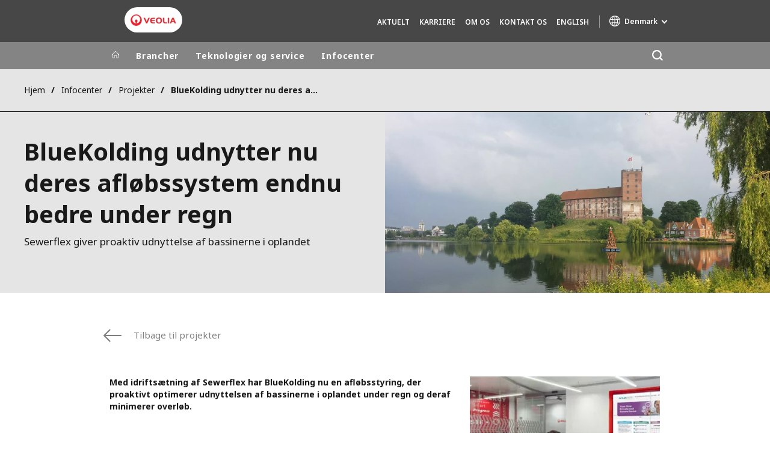

--- FILE ---
content_type: text/html; charset=UTF-8
request_url: https://www.kruger.dk/infocenter/projekter/bluekolding-udnytter-nu-deres-afloebssystem-endnu-bedre-under-regn
body_size: 13426
content:
<!DOCTYPE html>
<html lang="da" dir="ltr" prefix="content: http://purl.org/rss/1.0/modules/content/  dc: http://purl.org/dc/terms/  foaf: http://xmlns.com/foaf/0.1/  og: http://ogp.me/ns#  rdfs: http://www.w3.org/2000/01/rdf-schema#  schema: http://schema.org/  sioc: http://rdfs.org/sioc/ns#  sioct: http://rdfs.org/sioc/types#  skos: http://www.w3.org/2004/02/skos/core#  xsd: http://www.w3.org/2001/XMLSchema# ">
  <head>
    <meta charset="utf-8" />
<noscript><style>form.antibot * :not(.antibot-message) { display: none !important; }</style>
</noscript><meta name="description" content="Med idriftsætning af Sewerflex har BlueKolding nu en afløbsstyring, der proaktivt optimerer udnyttelsen af bassinerne i oplandet under regn og deraf minimerer overløb." />
<link rel="canonical" href="https://www.kruger.dk/infocenter/projekter/bluekolding-udnytter-nu-deres-afloebssystem-endnu-bedre-under-regn" />
<link rel="shortlink" href="https://www.kruger.dk/node/2871" />
<link rel="image_src" href="/sites/g/files/dvc3361/files/image/2021/09/Kolding%20600x337.jpg" />
<meta property="og:site_name" content="Krüger A/S" />
<meta property="og:type" content="website" />
<meta property="og:url" content="https://www.kruger.dk/infocenter/projekter/bluekolding-udnytter-nu-deres-afloebssystem-endnu-bedre-under-regn" />
<meta property="og:title" content="BlueKolding udnytter nu deres afløbssystem endnu bedre under regn" />
<meta property="og:image" content="https://www.kruger.dk/sites/g/files/dvc3361/files/image/2021/09/Kolding%20600x337.jpg" />
<meta name="twitter:card" content="summary" />
<meta name="twitter:description" content="Med idriftsætning af Sewerflex har BlueKolding fået en afløbsstyring, der proaktivt optimerer udnyttelsen af bassinerne i oplandet under regn og deraf minimerer overløb." />
<meta name="twitter:title" content="BlueKolding udnytter nu deres afløbssystem endnu bedre under regn" />
<meta name="twitter:image" content="https://www.kruger.dk/sites/g/files/dvc3361/files/image/2021/09/Kolding%20600x337.jpg" />
<meta name="MobileOptimized" content="width" />
<meta name="HandheldFriendly" content="true" />
<meta name="viewport" content="width=device-width, initial-scale=1.0" />
<script type="text/javascript" id="hs-script-loader" async defer src="//js-eu1.hs-scripts.com/25605683.js"></script>
<script type="text/javascript">(function(){(function(e,i,o){var n=document.createElement("link");n.rel="preconnect";n.as="script";var t=document.createElement("link");t.rel="dns-prefetch";t.as="script";var r=document.createElement("script");r.id="spcloader";r.type="text/javascript";r["async"]=true;r.charset="utf-8";window.didomiConfig=window.didomiConfig||{};window.didomiConfig.sdkPath=window.didomiConfig.sdkPath||o||"https://sdk.privacy-center.org/";const d=window.didomiConfig.sdkPath;var a=d+e+"/loader.js?target_type=notice&target="+i;if(window.didomiConfig&&window.didomiConfig.user){var c=window.didomiConfig.user;var s=c.country;var f=c.region;if(s){a=a+"&country="+s;if(f){a=a+"&region="+f}}}n.href=d;t.href=d;r.src=a;var m=document.getElementsByTagName("script")[0];m.parentNode.insertBefore(n,m);m.parentNode.insertBefore(t,m);m.parentNode.insertBefore(r,m)})("bde57b83-6753-44cf-b2df-b2b9d12c32f3","FELTZqyd")})();</script>
<script type="text/javascript">window.didomiConfig = {cookies: { didomiTokenCookieName: 'didomi_token_3361', iabCookieName: 'euconsent-v2_3361'}};</script>

<meta http-equiv="x-dns-prefetch-control" content="on" />
<script type="application/ld+json">{
    "@context": "https://schema.org",
    "@graph": [
        {
            "datePublished": "2021-09-09T12:57:04+0100",
            "dateModified": "2026-01-05T15:16:06+0000"
        }
    ]
}</script>
<link rel="alternate" type="application/rss+xml" title="Subscribe to Press releases" href="https://www.kruger.dk/rss-press-releases" />
<link rel="alternate" type="application/rss+xml" title="Subscribe to Publications" href="https://www.kruger.dk/rss-publications" />
<link rel="alternate" type="application/rss+xml" title="Subscribe to Site updates" href="https://www.kruger.dk/rss-site-updates" />
<link rel="stylesheet" href="https://fonts.googleapis.com/css2?family=Noto+Sans:ital,wght@0,100..900;1,100..900&amp;display=swap" />
<link rel="icon" href="/themes/custom/veo_site/src/assets/icons/favicon.ico" type="image/vnd.microsoft.icon" />
<link rel="alternate" hreflang="da" href="https://www.kruger.dk/infocenter/projekter/bluekolding-udnytter-nu-deres-afloebssystem-endnu-bedre-under-regn" />
<link rel="dns-prefetch" href="https://sdk.privacy-center.org" />
<link rel="dns-prefetch" href="https://www.googletagmanager.com" />
<link rel="dns-prefetch" href="https://fonts.googleapis.com" />
<link rel="dns-prefetch" href="https://fonts.gstatic.com" />
<link rel="dns-prefetch" href="https://js-eu1.hs-scripts.com" />
<link rel="preconnect" href="https://fonts.googleapis.com" />
<link rel="preconnect" href="https://fonts.gstatic.com" />
<link rel="shortcut icon" href="/favicon.ico" type="image/vnd.microsoft.icon" />
<link rel="alternate" hreflang="x-default" href="https://www.kruger.dk/infocenter/projekter/bluekolding-udnytter-nu-deres-afloebssystem-endnu-bedre-under-regn" />
<script>window.veo_theme_path = "/themes/custom/veo_site/build";</script>

    <title>BlueKolding udnytter nu deres afløbssystem endnu bedre under regn</title>
    <link rel="stylesheet" media="all" href="/sites/g/files/dvc3361/files/css/css_ZVawMQFiLqoR_YFebYcRNcFBfg6NIdXNU20nq8QjN_g.css?delta=0&amp;language=da&amp;theme=veo_watertech&amp;include=[base64]" />
<link rel="stylesheet" media="all" href="/sites/g/files/dvc3361/files/css/css_6d9wpuz7shdMhk-v828cROpreR0kAAmyn7ETLj69-40.css?delta=1&amp;language=da&amp;theme=veo_watertech&amp;include=[base64]" />
<link rel="stylesheet" media="all" href="/themes/custom/veo_site/build/assets/styles/design_v2.css?t93t6r" />
<link rel="stylesheet" media="all" href="/themes/custom/veo_site/build/assets/styles/v2.css?t93t6r" />
<link rel="stylesheet" media="all" href="/themes/custom/veo_watertech/../veo_site/build/assets/styles/sub_themes/vwt/design_v2.css?t93t6r" />
<link rel="stylesheet" media="all" href="/sites/g/files/dvc3361/files/css/css_4Ape9H232gIGhwubvD1nL3koICWKBZ9uQHUeIhgHMnk.css?delta=5&amp;language=da&amp;theme=veo_watertech&amp;include=[base64]" />
<link rel="stylesheet" media="all" href="/themes/custom/veo_watertech/../veo_site/build/assets/styles/sub_themes/vwt/v2.css?t93t6r" />
<link rel="stylesheet" media="all" href="/sites/g/files/dvc3361/files/css/css_BDYWcN6uSMK2wR380rtIWdpK8o17f5VS5lsVwQTH_OU.css?delta=7&amp;language=da&amp;theme=veo_watertech&amp;include=[base64]" />

    <script type="application/json" data-drupal-selector="drupal-settings-json">{"path":{"baseUrl":"\/","pathPrefix":"","currentPath":"node\/2871","currentPathIsAdmin":false,"isFront":false,"currentLanguage":"da"},"pluralDelimiter":"\u0003","suppressDeprecationErrors":true,"gtag":{"tagId":"","consentMode":false,"otherIds":[],"events":[],"additionalConfigInfo":[]},"ajaxPageState":{"libraries":"[base64]","theme":"veo_watertech","theme_token":null},"ajaxTrustedUrl":{"\/search":true},"gtm":{"tagId":null,"settings":{"data_layer":"dataLayer","include_environment":false},"tagIds":["GTM-WDCM2CN"]},"veolia_platform_didomi":{"menu_title":"Manage my cookies","menu_position":"0","videoPlaceholderImg":"","videoConsentTextYouTube":"By playing this video, you load content from YouTube, a service of Google LLC. For information on how Google may use your data see the \u003Ca target=\u0022_google\u0022 href=\u0022https:\/\/privacy.google.com\/businesses\/compliance#gdpr\u0022\u003EGoogle privacy policy\u003C\/a\u003E.","videoConsentTextVimeo":"By playing this video, you load content from Vimeo. For information on how Vimeo may use your data see the \u003Ca target=\u0022_vimeo\u0022 href=\u0022https:\/\/vimeo.com\/privacy\u0022\u003EVimeo privacy policy\u003C\/a\u003E.","videoConsentTextQq":"By playing this video, you load content from Tencent Video, a service of Shenzhen Tencent Computer Systems Co. LTD. For information on how Tencent Video may use your data see the \u003Ca target=\u0027_Tencent\u0027 href=\u0027https:\/\/privacy.qq.com\/document\/priview\/3fab9c7fc1424ebda42c3ce488322c8a\u0027\u003ETencent Video privacy policy guidelines\u003C\/a\u003E.","videoConsentTextBilibili":"By playing this video, you load content from Bilibili Video, a service of Shanghai Kuanyu Digital Technology Co., Ltd and its affiliated companies. For information on how Bilibili may use your data see the \u003Ca target=\u0027_Bilibili\u0027 href=\u0027https:\/\/www.bilibili.com\/blackboard\/privacy-pc.html?spm_id_from=888.45317.b_4d446a73314c714c31774f.1\u0027\u003EBilibili privacy policy guidelines\u003C\/a\u003E.","consentButtonLabel":"I\u0027M OK WITH THIS!","videoConsentCtaBgClr":"turquoise"},"webform":{"dialog":{"options":{"narrow":{"title":"Narrow","width":600},"normal":{"title":"Normal","width":800},"wide":{"title":"Wide","width":1000}},"entity_type":"node","entity_id":"2871"}},"data":{"extlink":{"extTarget":true,"extTargetAppendNewWindowDisplay":false,"extTargetAppendNewWindowLabel":"(opens in a new window)","extTargetNoOverride":true,"extNofollow":false,"extTitleNoOverride":true,"extNoreferrer":true,"extFollowNoOverride":false,"extClass":"0","extLabel":"(link is external)","extImgClass":false,"extSubdomains":false,"extExclude":"","extInclude":"","extCssExclude":"","extCssInclude":"","extCssExplicit":"","extAlert":false,"extAlertText":"This link will take you to an external web site. We are not responsible for their content.","extHideIcons":false,"mailtoClass":"0","telClass":"0","mailtoLabel":"(link sends email)","telLabel":"","extUseFontAwesome":false,"extIconPlacement":"append","extPreventOrphan":false,"extFaLinkClasses":"fa fa-external-link","extFaMailtoClasses":"fa fa-envelope-o","extAdditionalLinkClasses":"","extAdditionalMailtoClasses":"","extAdditionalTelClasses":"","extFaTelClasses":"fa fa-phone","allowedDomains":[],"extExcludeNoreferrer":""}},"ajax":[],"user":{"uid":0,"permissionsHash":"3510de1d89ad6544e1d305e467d5bf147ca7027646214e682554626be533cb4d"}}</script>
<script src="/sites/g/files/dvc3361/files/js/js_-hlAfcx8aAaHJA0Tpw9uOi6JDyjXoxT_Tj3WLS7cUUY.js?scope=header&amp;delta=0&amp;language=da&amp;theme=veo_watertech&amp;include=[base64]"></script>
<script src="/modules/contrib/google_tag/js/gtag.js?t93t6r"></script>
<script src="/modules/contrib/google_tag/js/gtm.js?t93t6r"></script>
<script src="/themes/custom/veo_site/build/assets/scripts/utils/globalFunctions.js?v=10.5.6" defer></script>
<script src="/themes/custom/veo_site/build/assets/scripts/utils/invisibleSelects.js?v=10.5.6" defer></script>
<script src="/themes/custom/veo_site/build/assets/scripts/utils/iframeBox.js?v=10.5.6" defer></script>
<script src="/themes/custom/veo_site/build/assets/scripts/utils/locationsDisplayMode.js?v=10.5.6" defer></script>
<script src="/profiles/custom/veolia_platform/modules/veolia_platform_didomi/js/didomi_video.js?v=10.5.6" defer></script>

  </head>
  <body class="auto-hyphenation">
    <noscript><iframe src="https://www.googletagmanager.com/ns.html?id=GTM-WDCM2CN"
                  height="0" width="0" style="display:none;visibility:hidden"></iframe></noscript>

      <div class="dialog-off-canvas-main-canvas" data-off-canvas-main-canvas>
    
<div  class="page-wrapper">
  <div class="page-wrapper__content">
          <header class="header ">
                  <div class="header__top">
                          <div class="header__branding">
                
<div class="region-branding">
  <div class="region-branding__inner">
    


<div  id="block-vwt-sitebranding" data-block-plugin-id="system_branding_block" class="branding" >
      <div class="branding__logo-wrap">
      <svg class="left-part">
        <use xlink:href="/themes/custom/veo_site/build/assets/sprite-svg/sprite.svg?v=t93t6r#left-veolia"></use>
      </svg>
      <div class="branding__logo">
        <a href="/" title="Krüger A/S" rel="home">
          <picture class="branding__logo-img branding__logo-img--mobile">
                          <img src="/sites/g/files/dvc3361/files/styles/logo_mobile_base/public/themes/custom/veo_site/src/assets/images/logo.png.webp?itok=Ml9aMNqn" srcset="/sites/g/files/dvc3361/files/styles/logo_mobile_retina/public/themes/custom/veo_site/src/assets/images/logo.png.webp?itok=0ToTJesM 2x" alt="Krüger A/S" />
                      </picture>
          <picture class="branding__logo-img branding__logo-img--sticky">
            <img src="/themes/custom/veo_site/build/assets/images/temp/logo-sticky.png" alt="Krüger A/S" />
          </picture>
        </a>
      </div>
      <svg class="right-part">
        <use xlink:href="/themes/custom/veo_site/build/assets/sprite-svg/sprite.svg?v=t93t6r#right-veolia"></use>
      </svg>
    </div>
    </div>


  </div>
</div>
              </div>
                                      <div class="header__navigation">
                


<div  class="top-header">
  <div class="top-header__navigation">
    
<div id="block-vwt-secondary-navigation" data-block-plugin-id="system_menu_block:secondary" class="block-menu-secondary">
  
  
  


<div class="main-menu main-menu--small">
    
  
            <ul block="vwt_secondary_navigation">
                                          <li  data-menu-children=true>
        <a href="/nyheder" title="Aktuelt" data-drupal-link-system-path="node/31">Aktuelt</a>
                    
        
            <ul class="sub-menu sub-menu--lvl--2">
        <li class="sub-menu__title">Aktuelt</li>
                                  <li  >
        <a href="/aktuelt/messer-og-events" title="Messer og events" data-drupal-link-system-path="node/26">Messer og events</a>
              </li>
                              <li  >
        <a href="/nyheder" title="Nyheder og presse" data-drupal-link-system-path="node/31">Nyheder og presse</a>
              </li>
                              <li  >
        <a href="https://blog.kruger.dk/da-dk" title="Blog">Blog</a>
              </li>
            </ul>
  

              </li>
                              <li  data-menu-children=true>
        <a href="/om-os/arbejde-hos-kruger" title="Karriere" data-drupal-link-system-path="node/1096">Karriere</a>
                    
        
            <ul class="sub-menu sub-menu--lvl--2">
        <li class="sub-menu__title">Karriere</li>
                                  <li  >
        <a href="/job" title="Ledige stillinger" data-drupal-link-system-path="node/296">Ledige stillinger</a>
              </li>
                              <li  >
        <a href="https://www.kruger.dk/om-os/arbejde-hos-kruger/ansoegningsproces" title="Ansøgningsproces">Ansøgningsproces</a>
              </li>
                              <li  >
        <a href="/om-os/arbejde-hos-kruger/uopfordret-ansoegning" title="Uopfordrede ansøgniger" data-drupal-link-system-path="node/1226">Uopfordrede ansøgniger</a>
              </li>
                              <li  >
        <a href="/studerende-og-nyuddannede" title="Studerende og nyuddannede" data-drupal-link-system-path="node/1221">Studerende og nyuddannede</a>
              </li>
                              <li  >
        <a href="/om-os/arbejde-hos-kruger/moed-vores-medarbejdere" title="Mød vores medarbejdere" data-drupal-link-system-path="node/1321">Mød vores medarbejdere</a>
              </li>
            </ul>
  

              </li>
                              <li  data-menu-children=true>
        <a href="/om-kruger" title="Om os" data-drupal-link-system-path="node/36">Om os</a>
                    
        
            <ul class="sub-menu sub-menu--lvl--2">
        <li class="sub-menu__title">Om os</li>
                                  <li  data-menu-children=true>
        <a href="/om-os/vandteknologier-den-groenne-omstilling" title="Vores forretning" data-drupal-link-system-path="node/301">Vores forretning</a>
                    
        
            <ul class="sub-menu sub-menu--lvl--3">
        <li class="sub-menu__title">Vores forretning</li>
                                  <li  >
        <a href="/om-os/vores-forretning/fns-verdensmaal" title="FN&#039;s Verdensmål" data-drupal-link-system-path="node/1181">FN&#039;s Verdensmål</a>
              </li>
                              <li  >
        <a href="/om-os/vores-forretning/samfundsansvar" title="Samfundsansvar" data-drupal-link-system-path="node/91">Samfundsansvar</a>
              </li>
                              <li  >
        <a href="/om-os/vores-forretning/moed-direktionen" title="Mød direktionen" data-drupal-link-system-path="node/1236">Mød direktionen</a>
              </li>
                              <li  >
        <a href="/om-os/vores-forretning/noegletal" title="Nøgletal" data-drupal-link-system-path="node/1241">Nøgletal</a>
              </li>
                              <li  >
        <a href="/om-os/vores-forretning/kvalitetsledelse" title="Kvalitetsledelse" data-drupal-link-system-path="node/1246">Kvalitetsledelse</a>
              </li>
                              <li  >
        <a href="/om-os/vores-forretning/miljoeledelse" title="Miljøledelse" data-drupal-link-system-path="node/1251">Miljøledelse</a>
              </li>
                              <li  >
        <a href="/om-os/vores-forretning/etik-og-compliance" title="Etik og compliance" data-drupal-link-system-path="node/9146">Etik og compliance</a>
              </li>
            </ul>
  

              </li>
                              <li  data-menu-children=true>
        <a href="https://www.veoliawatertechnologies.com/en/about-us" title="Veolia Water Technologies">Veolia Water Technologies</a>
                    
        
            <ul class="sub-menu sub-menu--lvl--3">
        <li class="sub-menu__title">Veolia Water Technologies</li>
                                  <li  >
        <a href="https://www.veoliawatertechnologies.com/en/greenup" target="_blank" title="GreenUp Strategy">GreenUp Strategy</a>
              </li>
                              <li  >
        <a href="https://www.veolia.com/en/veolia-group/finance" title="Investor Relations">Investor Relations</a>
              </li>
                              <li  >
        <a href="https://www.veoliawatertechnologies.com/en/about-us/veolia-water-technologies/veolia-water-technologies-around-world" title="Locations">Locations</a>
              </li>
            </ul>
  

              </li>
            </ul>
  

              </li>
                              <li  >
        <a href="/kontakt" title="Kontakt os" data-drupal-link-system-path="node/1471">Kontakt os</a>
              </li>
                              <li  >
        <a href="/english" title="English" data-drupal-link-system-path="node/1511">English</a>
              </li>
              <div class="main-menu__long-section">
        <div class="main-menu__collapse-button"></div>
        <div class="main-menu__long-section-items"></div>
      </div>
        </ul>
  

</div>

</div>
<div  id="block-vwt-languageblock" data-block-plugin-id="veolia_site_core_language_block" class="language-selector-block">
  
    
      
  </div>





<div  data-block-plugin-id="veolia_site_region_switcher_block" class="container container--region-switcher-map container--width--wide region-switcher-wrapper">
  <div class="region-switcher-wrapper__button">
      <button class="region-switcher-button">
  <svg class="region-switcher-button__icon">
    <use xlink:href="/themes/custom/veo_site/build/assets/sprite-svg/sprite.svg?v=t93t6r#world-v2"></use>
  </svg>
  <span class="region-switcher-button__text region-switcher-button__text--desktop ">Denmark</span>
  <span class="region-switcher-button__text region-switcher-button__text--mobile ">Denmark</span>
</button>

  </div>
  <div class="region-switcher-wrapper__map">
    <button class="region-switcher-wrappe__close"></button>
      




<div class="region-switcher region-switcher--without-map">
  <div  data-block-plugin-id="veolia_site_region_switcher_block" class="container container--region-switcher-map container--width--wide">
    <div class="container__inner">
      <div class="region-switcher-list">
                  <div class="region-switcher-list__group">
            <div class="region-switcher-list__group-title">Worldwide</div>
                          <div class="region-switcher-list__group-items">
                        <ul class="region-switcher-list__level">
            <li>
                  <a href="https://www.veoliawatertechnologies.com" target="_blank" title="Veolia Water Technologies">Veolia Water Technologies</a>
        
              </li>
      </ul>

              </div>
                      </div>
                  <div class="region-switcher-list__group">
            <div class="region-switcher-list__group-title">Regional sites</div>
                          <div class="region-switcher-list__group-items">
                        <ul class="region-switcher-list__level" data-order-language="da">
            <li data-name="Australia">
                  <a href="https://www.anz.veoliawatertechnologies.com/" target="_blank" title="Australia">Australia</a>
        
              </li>
          <li data-name="Belgium">
                  <a href="https://www.veoliawatertechnologies.be/" target="_blank" title="Belgium">Belgium</a>
        
              </li>
          <li data-name="Canada">
                  <a href="https://www.veoliawatertechnologies.ca/" target="_blank" title="Canada">Canada</a>
        
              </li>
          <li data-name="China">
                  <a href="https://www.veoliawatertechnologies.com.cn/" target="_blank" title="China">China</a>
        
              </li>
          <li data-name="Denmark">
                  <a href="https://www.kruger.dk/" title="Denmark">Denmark</a>
        
              </li>
          <li data-name="Deutschland">
                  <a href="https://www.veoliawatertechnologies.de/" target="_blank" title="Deutschland">Deutschland</a>
        
              </li>
          <li data-name="España">
                  <a href="https://www.veoliawatertechnologies.es/" target="_blank" title="España">España</a>
        
              </li>
          <li data-name="Finland">
                  <a href="https://www.veoliawatertechnologies.fi/" target="_blank" title="Finland">Finland</a>
        
              </li>
          <li data-name="France">
                  <a href="https://www.veoliawatertechnologies.fr/fr/" target="_blank" title="France">France</a>
        
              </li>
          <li data-name="Ireland">
                  <a href="https://www.veoliawatertechnologies.ie/" target="_blank" title="Ireland">Ireland</a>
        
              </li>
          <li data-name="Italia">
                  <a href="https://www.veoliawatertechnologies.it/" target="_blank" title="Italia">Italia</a>
        
              </li>
          <li data-name="Latin America">
                  <a href="https://www.veoliawatertechnologies.com/latam/es/" target="_blank" title="Latin America">Latin America</a>
        
              </li>
          <li data-name="Middle-East">
                  <a href="https://middle-east.veoliawatertechnologies.com/" target="_blank" title="Middle-East">Middle-East</a>
        
              </li>
          <li data-name="Nederland">
                  <a href="https://www.veoliawatertechnologies.nl/" target="_blank" title="Nederland">Nederland</a>
        
              </li>
          <li data-name="Norge">
                  <a href="https://www.krugerkaldnes.no/" target="_blank" title="Norge">Norge</a>
        
              </li>
          <li data-name="North America">
                  <a href="https://www.veoliawatertech.com/" target="_blank" title="North America">North America</a>
        
              </li>
          <li data-name="Polska">
                  <a href="https://www.veoliawatertechnologies.pl/" target="_blank" title="Polska">Polska</a>
        
              </li>
          <li data-name="South East Asia">
                  <a href="https://www.veoliawatertechnologies.com/asia/en/" target="_blank" title="South East Asia">South East Asia</a>
        
              </li>
          <li data-name="Sverige">
                  <a href="https://www.veoliawatertechnologies.se/" target="_blank" title="Sverige">Sverige</a>
        
              </li>
          <li data-name="United Kingdom">
                  <a href="https://www.veoliawatertechnologies.co.uk/" target="_blank" title="United Kingdom">United Kingdom</a>
        
              </li>
      </ul>

              </div>
                      </div>
                  <div class="region-switcher-list__group">
            <div class="region-switcher-list__group-title">Specialty Brands</div>
                          <div class="region-switcher-list__group-items">
                        <ul class="region-switcher-list__level">
            <li>
                  <a href="https://www.anoxkaldnes.com/" target="_blank" title="AnoxKaldnes">AnoxKaldnes</a>
        
              </li>
          <li>
                  <a href="https://www.aquaflow.fi/" target="_blank" title="Aquaflow">Aquaflow</a>
        
              </li>
          <li>
                  <a href="https://www.biothanesolutions.com/" target="_blank" title="Biothane">Biothane</a>
        
              </li>
          <li>
                  <a href="https://www.elgalabwater.com/" target="_blank" title="ELGA">ELGA</a>
        
              </li>
          <li>
                  <a href="https://www.evaled.com/" target="_blank" title="EVALED">EVALED</a>
        
              </li>
          <li>
                  <a href="https://www.entropie.com/" target="_blank" title="Entropîe">Entropîe</a>
        
              </li>
          <li>
                  <a href="https://www.veoliawatertech.com/en/" target="_blank" title="HPD">HPD</a>
        
              </li>
          <li>
                  <a href="https://www.hydrotech.se/" target="_blank" title="Hydrotech">Hydrotech</a>
        
              </li>
          <li>
                  <a href="https://www.veoliawatertechnologies.com/en/solutions/technologies/macro-porous-polymer-extraction-mppe/" target="_blank" title="MPP Systems">MPP Systems</a>
        
              </li>
          <li>
                  <a href="https://www.otv.veoliawatertechnologies.fr/fr" target="_blank" title="OTV">OTV</a>
        
              </li>
          <li>
                  <a href="https://www.pmtwatersolutions.com/" target="_blank" title="PMT">PMT</a>
        
              </li>
          <li>
                  <a href="https://www.sidem-desalination.com/" target="_blank" title="SIDEM">SIDEM</a>
        
              </li>
          <li>
                  <a href="https://www.vwswestgarth.com/" target="_blank" title="Westgarth">Westgarth</a>
        
              </li>
          <li>
                  <a href="https://www.veoliawatertech.com/" target="_blank" title="Whittier">Whittier</a>
        
              </li>
      </ul>

              </div>
                      </div>
              </div>
    </div>
  </div>

  </div>

  </div>
</div>
  </div>
  <div class="top-header__hamburger">
    <div class="top-header__hamburger-box">
      <div class="top-header__hamburger-line"></div>
    </div>
  </div>
</div>


              </div>
                      </div>
        
                  <div class="header__menu">
            


<nav  class="main-menu-wrap">
  <div class="main-menu-wrap__content">
    <div class="main-menu-wrap__menu">
      
<div id="block-vwt-mainnavigation" data-block-plugin-id="system_menu_block:main">
  
  
  


<div class="main-menu ">
    
  
            <ul data-region="header" block="vwt_mainnavigation">
                  <li>
            <a class="main-menu__home-link" href="https://www.kruger.dk/" title="Hjem">
              <svg class="main-menu__icon">
                <use xlink:href="/themes/custom/veo_site/build/assets/sprite-svg/sprite.svg?v=t93t6r#icon-home"></use>
              </svg>
                              <img class="main-menu__icon main-menu__icon--sticky" src="/themes/custom/veo_site/build/assets/images/temp/logo-sticky.png" />
                          </a>
          </li>
                                          <li  data-menu-children=true>
        <a href="/brancher" title="Brancher" data-drupal-link-system-path="node/181">Brancher</a>
                    
        
            <ul class="sub-menu sub-menu--lvl--2">
        <li class="sub-menu__title">Brancher</li>
                                  <li  data-menu-children=true>
        <a href="/brancher/afloeb-og-regnvand" title="Afløb og regnvand" data-drupal-link-system-path="node/1446">Afløb og regnvand</a>
                    
        
            <ul class="sub-menu sub-menu--lvl--3">
        <li class="sub-menu__title">Afløb og regnvand</li>
                                  <li  >
        <a href="/brancher/afloeb-og-regnvand/hydrauliske-analyser" title="Hydrauliske analyser" data-drupal-link-system-path="node/276">Hydrauliske analyser</a>
              </li>
                              <li  >
        <a href="/brancher/afloeb-og-regnvand/reduktion-af-overloeb" title="Reduktion af overløb" data-drupal-link-system-path="node/2236">Reduktion af overløb</a>
              </li>
                              <li  >
        <a href="/brancher/afloeb-og-regnvand/klimatilpasning" title="Klimatilpasning" data-drupal-link-system-path="node/306">Klimatilpasning</a>
              </li>
                              <li  >
        <a href="/brancher/afloeb-og-regnvand/helhedsloesninger-til-regnvandshaandtering" title="Regnvandshåndtering" data-drupal-link-system-path="node/281">Regnvandshåndtering</a>
              </li>
                              <li  >
        <a href="/brancher/afloeb-og-regnvand/planlaegning-og-undersoegelser" title="Planlægning og undersøgelser" data-drupal-link-system-path="node/81">Planlægning og undersøgelser</a>
              </li>
                              <li  >
        <a href="/brancher/afloeb-og-regnvand/projektering-og-tilsyn-af-afloebstekniske-anlaeg" title="Projektering og tilsyn" data-drupal-link-system-path="node/316">Projektering og tilsyn</a>
              </li>
                              <li  >
        <a href="/brancher/afloeb-og-regnvand/styring-og-varsling" title="Styring og varsling" data-drupal-link-system-path="node/311">Styring og varsling</a>
              </li>
                              <li  >
        <a href="/brancher/afloeb-og-regnvand/udstyr-og-teknologier-til-afloebssystemer" title="Udstyr og teknologier" data-drupal-link-system-path="node/321">Udstyr og teknologier</a>
              </li>
                              <li  >
        <a href="/brancher/afloeb-og-regnvand/service-paa-afloebstekniske-anlaeg" title="Service" data-drupal-link-system-path="node/326">Service</a>
              </li>
            </ul>
  

              </li>
                              <li  data-menu-children=true>
        <a href="/brancher/ejendomme" title="Ejendomme" data-drupal-link-system-path="node/116">Ejendomme</a>
                    
        
            <ul class="sub-menu sub-menu--lvl--3">
        <li class="sub-menu__title">Ejendomme</li>
                                  <li  >
        <a href="/brancher/ejendomme/bloedgoeringsanlaeg" title="Blødgøringsanlæg" data-drupal-link-system-path="node/361">Blødgøringsanlæg</a>
              </li>
                              <li  >
        <a href="/brancher/ejendomme/katodisk-beskyttelse" title="Katodisk beskyttelse" data-drupal-link-system-path="node/431">Katodisk beskyttelse</a>
              </li>
                              <li  >
        <a href="/brancher/ejendomme/korrosionsbeskyttelse" title="Korrosionsbeskyttelse" data-drupal-link-system-path="node/436">Korrosionsbeskyttelse</a>
              </li>
                              <li  >
        <a href="/legionella" title="Legionellabekæmpelse" data-drupal-link-system-path="node/441">Legionellabekæmpelse</a>
              </li>
                              <li  >
        <a href="/brancher/ejendomme/rensning-af-affaldsskakte" title="Rensning af affaldsskakte" data-drupal-link-system-path="node/451">Rensning af affaldsskakte</a>
              </li>
                              <li  >
        <a href="/brancher/ejendomme/rensning-afsyring-og-afkalkning" title="Rensning og afsyring" data-drupal-link-system-path="node/446">Rensning og afsyring</a>
              </li>
            </ul>
  

              </li>
                              <li  >
        <a href="/hospitaler" title="Hospitaler" data-drupal-link-system-path="node/421">Hospitaler</a>
              </li>
                              <li  data-menu-children=true>
        <a href="/brancher/industriens-vandbehandling" title="Industri" data-drupal-link-system-path="node/111">Industri</a>
                    
        
            <ul class="sub-menu sub-menu--lvl--3">
        <li class="sub-menu__title">Industri</li>
                                  <li  >
        <a href="/brancher/industri-listing-page/biotek-og-farmaceutisk-industri" title="Biotek og pharma" data-drupal-link-system-path="node/416">Biotek og pharma</a>
              </li>
                              <li  >
        <a href="/brancher/industri/foedevarer-og-bryggerier" title="Fødevarer og bryggerier" data-drupal-link-system-path="node/1311">Fødevarer og bryggerier</a>
              </li>
                              <li  >
        <a href="/brancher/industri/hoteller-og-restaurationer" title="Hoteller og restaurationer" data-drupal-link-system-path="node/511">Hoteller og restaurationer</a>
              </li>
                              <li  >
        <a href="/brancher/industri/kraftvarmevaerker" title="Kraftvarmeværker" data-drupal-link-system-path="node/516">Kraftvarmeværker</a>
              </li>
                              <li  >
        <a href="/laboratorier" title="Laboratorier" data-drupal-link-system-path="node/406">Laboratorier</a>
              </li>
                              <li  >
        <a href="/brancher/industri/olie-og-gasindustrien" title="Olie og gas" data-drupal-link-system-path="node/526">Olie og gas</a>
              </li>
                              <li  >
        <a href="/brancher/industri/overfladebehandling-og-jern-metal" title="Overfladevand og Jern &amp; Metal" data-drupal-link-system-path="node/1751">Overfladevand og Jern &amp; Metal</a>
              </li>
            </ul>
  

              </li>
                              <li  >
        <a href="/brancher/forureningsoprensning" title="Jordoprensning" data-drupal-link-system-path="node/571">Jordoprensning</a>
              </li>
                              <li  data-menu-children=true>
        <a href="/brancher/kommune" title="Kommune" data-drupal-link-system-path="node/106">Kommune</a>
                    
        
            <ul class="sub-menu sub-menu--lvl--3">
        <li class="sub-menu__title">Kommune</li>
                                  <li  >
        <a href="/klimatilpasning" title="Klimatilpasning" data-drupal-link-system-path="node/491">Klimatilpasning</a>
              </li>
                              <li  >
        <a href="/brancher/kommune/rent-badevand" title="Rent badevand" data-drupal-link-system-path="node/496">Rent badevand</a>
              </li>
                              <li  >
        <a href="/brancher/kommune/planlaegning-strategi-og-struktur" title="Spildevandsplanlægning" data-drupal-link-system-path="node/486">Spildevandsplanlægning</a>
              </li>
                              <li  >
        <a href="/brancher/kommune/svoemmehaller-og-sportshaller" title="Svømmehaller" data-drupal-link-system-path="node/501">Svømmehaller</a>
              </li>
            </ul>
  

              </li>
                              <li  data-menu-children=true>
        <a href="/brancher/renseanlaeg" title="Renseanlæg" data-drupal-link-system-path="node/166">Renseanlæg</a>
                    
        
            <ul class="sub-menu sub-menu--lvl--3">
        <li class="sub-menu__title">Renseanlæg</li>
                                  <li  >
        <a href="/brancher/renseanlaeg/4-skridt-mod-en-groen-omstilling-paa-renseanlaeg" title="Grøn omstilling på renseanlægget" data-drupal-link-system-path="node/3401">Grøn omstilling på renseanlægget</a>
              </li>
                              <li  >
        <a href="/brancher/renseanlaeg/klimaopgoerelse" title="Klimaopgørelse" data-drupal-link-system-path="node/2531">Klimaopgørelse</a>
              </li>
                              <li  >
        <a href="/brancher/renseanlaeg/ressourceudnyttelse-og-cirkulaer-oekonomi" title="Ressourceudnyttelse" data-drupal-link-system-path="node/171">Ressourceudnyttelse</a>
              </li>
                              <li  >
        <a href="/brancher/renseanlaeg/raadgivning" title="Rådgivning" data-drupal-link-system-path="node/176">Rådgivning</a>
              </li>
                              <li  >
        <a href="/brancher/renseanlaeg/entreprise-renseanlaeg" title="Entreprise" data-drupal-link-system-path="node/196">Entreprise</a>
              </li>
                              <li  >
        <a href="/brancher/renseanlaeg/projektering-og-tilsyn" title="Projektering og tilsyn" data-drupal-link-system-path="node/191">Projektering og tilsyn</a>
              </li>
                              <li  >
        <a href="/brancher/renseanlaeg/udstyr-og-teknologier-til-renseanlaeg" title="Udstyr og teknologier" data-drupal-link-system-path="node/201">Udstyr og teknologier</a>
              </li>
                              <li  >
        <a href="/brancher/renseanlaeg/spildevandsservice-teknologier" title="Service" data-drupal-link-system-path="node/1281">Service</a>
              </li>
                              <li  >
        <a href="/brancher/renseanlaeg/styring-og-overvaagning-af-renseanlaeg" title="Styring og overvågning" data-drupal-link-system-path="node/211">Styring og overvågning</a>
              </li>
            </ul>
  

              </li>
                              <li  >
        <a href="/brancher/vandforsyning" title="Vandforsyning" data-drupal-link-system-path="node/1451">Vandforsyning</a>
              </li>
            </ul>
  

              </li>
                              <li  data-menu-children=true>
        <a href="/industri-listing-page/teknologier-og-loesninger" title="Teknologier og service" data-drupal-link-system-path="node/391">Teknologier og service</a>
                    
        
            <ul class="sub-menu sub-menu--lvl--2">
        <li class="sub-menu__title">Teknologier og service</li>
                                  <li  >
        <a href="/teknologier-og-service/teknologier-z" title="Teknologier A-Z" data-drupal-link-system-path="node/1391">Teknologier A-Z</a>
              </li>
                              <li  data-menu-children=true>
        <a href="/teknologier-og-service/services" title="Services" data-drupal-link-system-path="node/2326">Services</a>
                    
        
            <ul class="sub-menu sub-menu--lvl--3">
        <li class="sub-menu__title">Services</li>
                                  <li  >
        <a href="/hubgrade-digital-solutions" title="Hubgrade Digital Services" data-drupal-link-system-path="node/3191">Hubgrade Digital Services</a>
              </li>
                              <li  >
        <a href="https://info.kruger.dk/mobilewaterservices" target="_blank" title="Mobile Water Services">Mobile Water Services</a>
              </li>
                              <li  >
        <a href="/brancher/renseanlaeg/spildevandsservice-teknologier" title="Spildevandsservice" data-drupal-link-system-path="node/1281">Spildevandsservice</a>
              </li>
                              <li  >
        <a href="/teknologier-og-service/services/vores-serviceafdeling-service-aquacare" title="Service Aquacare" data-drupal-link-system-path="node/1256">Service Aquacare</a>
              </li>
            </ul>
  

              </li>
            </ul>
  

              </li>
                              <li  data-menu-children=true>
        <a href="/infocenter-uden-hoejre-spalte" title="Infocenter" data-drupal-link-system-path="node/2401">Infocenter</a>
                    
        
            <ul class="sub-menu sub-menu--lvl--2">
        <li class="sub-menu__title">Infocenter</li>
                                  <li  >
        <a href="/infocenter/projekter" target="_self" title="Projekter" data-drupal-link-system-path="node/466">Projekter</a>
              </li>
                              <li  >
        <a href="/infocenter/brochurer" title="Brochurer" data-drupal-link-system-path="node/2411">Brochurer</a>
              </li>
            </ul>
  

              </li>
              <div class="main-menu__long-section">
        <div class="main-menu__collapse-button"></div>
        <div class="main-menu__long-section-items"></div>
      </div>
        </ul>
  

</div>


</div>





<div  class="views-exposed-form top-search top-search--variant--default" data-drupal-selector="views-exposed-form-search-page-1" id="block-vwt-search-page-1-exposedform" data-block-plugin-id="views_exposed_filter_block:search-page_1">
  <button class="top-search-button" aria-label="Søg">
  <svg class="top-search-button__icon">
    <use xlink:href="/themes/custom/veo_site/build/assets/sprite-svg/sprite.svg?v=t93t6r#search"></use>
  </svg>
</button>
  <div class="top-search-popup">
    <form  block="vwt_search_page_1_exposedform" action="/search" method="get" id="views-exposed-form-search-page-1" accept-charset="UTF-8">
  



<div  class="js-form-item form-item js-form-type-textfield form-item-textfield form-item-keywords js-form-item-keywords form-no-label">
  
  <div class="ui-front">

    
    
    

  <input  placeholder="Søg her" data-drupal-selector="edit-keywords" type="text" id="edit-keywords" name="keywords" value="" size="30" maxlength="128" class="form-text" />



    
    
    
    
  </div>

  
</div>
<div data-drupal-selector="edit-actions" class="form-actions js-form-wrapper form-wrapper" id="edit-actions">
        


  <div class="webform-submit-wrapper">
    <input  data-drupal-selector="edit-submit-search" type="submit" id="edit-submit-search" value="ok" class="button js-form-submit form-submit button--fill--default" />
  </div>


</div>


</form>

  </div>
</div>

    </div>
  </div>
  <div class="main-menu-wrap__background"></div>
</nav>

          </div>
        
                  <div class="header__mobile-menu">
            <div class="header__mobile-menu-main"></div>
            <div class="header__mobile-menu-additional"></div>
          </div>
              </header>
    
    <div class="content content--inner-page full-height">
      <div class="content__inner">
                  <div  class="breadcrumb--theme--veo- container container--width--standard region-breadcrumb">
  <div class="container__inner">
    <div class="fbc fbc--row fbc--align--center fbc--justify--between fbc--justify--start--m fbc--nowrap">


<div id="block-vwt-breadcrumbs" data-block-plugin-id="system_breadcrumb_block">
  
  
  
      
    <div  class="container v2 container--breadcrumbs container--space-inner--v-s container--width--standard" >
    <div class="container__inner">
      <div class="breadcrumbs breadcrumbs__solution">
        <ul class="breadcrumbs__list">
                      <li class="breadcrumbs__item">
              <div class="breadcrumbs__list-button">
                                  <a class="breadcrumbs__link" href="/" title="Hjem">
                    Hjem
                  </a>
                              </div>
            </li>
                      <li class="breadcrumbs__item">
              <div class="breadcrumbs__list-button">
                                  <a class="breadcrumbs__link" href="/infocenter-uden-hoejre-spalte" title="Infocenter">
                    Infocenter
                  </a>
                              </div>
            </li>
                      <li class="breadcrumbs__item">
              <div class="breadcrumbs__list-button">
                                  <a class="breadcrumbs__link" href="/infocenter/projekter" title="Projekter">
                    Projekter
                  </a>
                              </div>
            </li>
                      <li class="breadcrumbs__item">
              <div class="breadcrumbs__list-button">
                                  <span class="breadcrumbs__simple-text" title="BlueKolding udnytter nu deres afløbssystem endnu bedre under regn">
                    BlueKolding udnytter nu deres afløbssystem endnu bedre under regn
                  </span>
                              </div>
            </li>
                  </ul>
      </div>
    </div>
  </div>

  </div>
</div>
  </div>
</div>

        
                                <div>
    
<div id="block-vwt-herobanner" data-block-plugin-id="veolia_site_hero_banner_block" class="block-vwt-hero-banner">
        



<div  block="vwt_herobanner" id="veolia-site-hero-banner-node" class="hero-banner hero-banner--theme--veo-black-10 hero-banner--with-image hero-banner-business">
  <div class="hero-banner__wrapper">
    <div class="container container--width--standard container--hero-banner hero-banner__container">
      <div class="container__inner">

        <div class="hero-banner__text-inner">

          <h1 class="hero-banner__title">BlueKolding udnytter nu deres afløbssystem endnu bedre under regn</h1>

                      <div class="hero-banner__subtitle">Sewerflex giver proaktiv udnyttelse af bassinerne i oplandet</div>
                    <div class='additional-information-wrapper'>
                                  </div>
        </div>
      </div>
    </div>
          <picture class="hero-banner__image">
        <source srcset="/sites/g/files/dvc3361/files/styles/crop_freeform/public/image/2021/09/Kolding%201575.jpg.webp?itok=5tsGUsiL" media="(min-width: 768px)">
        <img class="object-fit" srcset="/sites/g/files/dvc3361/files/styles/crop_freeform/public/image/2021/09/Kolding%201575.jpg.webp?itok=5tsGUsiL" alt="" >
              </picture>
      </div>
</div>

  </div>

  </div>

                  
        
                    <div>
    <div data-drupal-messages-fallback class="hidden"></div>





<article  about="/infocenter/projekter/bluekolding-udnytter-nu-deres-afloebssystem-endnu-bedre-under-regn" class="article">
  
  
      <div class="container container--width--standard container--space-outer--v-xs">
      <div class="container__inner">
        <div class="fbc fbc--row fbc--align--center fbc--justify--between">
          <div class="fbc__left-column">  <a href="/infocenter/projekter" class="previous-button"  title="  Tilbage til projekter" >
      <svg class="previous-button__icon">
      <use xlink:href="/themes/custom/veo_site/build/assets/sprite-svg/sprite.svg?v=t93t6r#left-arrow"></use>
    </svg>
    <span class="previous-button__text">  Tilbage til projekter</span>
  </a>
</div>
          <div class="fbc__right-column fbc fbc--align--center fbc--column--m"></div>
        </div>
      </div>
    </div>
    <div  class="readspeaker-content">
    
      <div>
              <div>






<div  class="container container--column container--grid version_2 container--content-with-aside container--space-inner--v-m container--width--standard">
  <div class="container__inner">
    <div class="content-with-aside content-with-aside--several-items content-with-aside--has-media content-with-aside--right  ">
      <div class="content-with-aside__content  ">
        
      <div>
              <div>

  
  <div  class="container container--space-inner--v-xs container--paragraph container--wysiwyg container--width--text container--text--wysiwyg">
    <div class="container__inner">
      <div class="wysiwyg">
        
            <div><p><strong>Med idriftsætning af Sewerflex har BlueKolding nu en afløbsstyring, der proaktivt optimerer udnyttelsen af bassinerne i oplandet under regn og deraf minimerer overløb.</strong></p></div>
      
      </div>
    </div>
  </div>
</div>
              <div>

  
  <div  class="container container--space-inner--v-xs container--paragraph container--wysiwyg container--width--text container--text--wysiwyg">
    <div class="container__inner">
      <div class="wysiwyg">
        
            <div><p>&nbsp;</p>

  
  




  <div class="media-call-to-action media-call-to-action--align--center media-call-to-action--theme--veo-yellow container container--media-call-to-action container--media-entity">
    <div class="media-call-to-action__inner"><a href="https://www.kruger.dk/kontaktformular" target="_blank">Kontakt vores eksperter</a></div>
  </div>

<p>&nbsp;</p></div>
      
      </div>
    </div>
  </div>
</div>
              <div>

  
  <div  class="container container--space-inner--v-xs container--paragraph container--wysiwyg container--width--text container--text--wysiwyg">
    <div class="container__inner">
      <div class="wysiwyg">
        
            <div><p>BlueKolding har i flere år aktivt styret på deres udligningsbassiner i afløbssystemet med det formål at minimere overløb til recipienten. Forsyningen har nu taget skridtet videre og implementeret afløbsstyringen <a href="/sewerflex" target="_blank" title="Sewerflex">Sewerflex</a>, som er en overbygning til den eksisterende styring. Sewerflex styrer proaktivt, og forventningen er, at denne styring yderligere vil reducere aflastningerne til recipienten og minimere omkostninger til styringsvedligehold og styringsopdateringer.&nbsp;</p><p><br>BlueKolding har i dag en toptunet regelbaseret styring i deres afløbssystem. På trods af dette viser potentialevurderinger, at Sewerflex yderligere kan reducere de aflastede mængder med ca. 10 % i forhold til i dag.</p><p><br>Ved hjælp af nowcast fra radar og realtidsmåling af bassinfyldninger, beregner Sewerflex kontinuert den forventede hydrauliske belastning på de enkelte bassiner i Kolding over de kommende 2 timer. Disse input benyttes i en algoritme, som løbende beregner de mest optimale setpunkter for fyldning og tømning af de enkelte bassiner under hensynstagen til renseanlæggets aktuelle hydrauliske kapacitet.</p><p><br>På denne måde agerer Sewerflex proaktivt ud fra en forventet hydraulisk belastning i fremtiden og ikke, som det er i dag, ud fra den aktuelle hydrauliske tilstand. Samtidig arbejder styringen sammen med renseanlægget, så systemet optimeres ud fra en helhedstankegang - Samstyring.</p><h3><br>Simpelt at implementere</h3><p>Modsat specialdesignede regelbaserede styringer, er Sewerflex enkel at implementere og sætte op. Systemet kræver kun få inputparametre for at kunne sættes i drift idriftsættes. Udvidelse med styring på supplerende bassiner er således enkelt og ligetil.</p><p><br>Sewerflexstyringen er en standardiseret styringsløsning, der er implementeret, som en overbygning til visualiseringsplatformen SewerView - en del af <a href="/english/hubgrade-advanced-online-control" target="_blank" title="Hubgrade Advanced Online Control">Hubgrade Performance Plant</a> (HPP). SewerView er et cloud baseret produkt, som aktivt tolker og visualiserer brugervalgte data fra afløbssystemet og recipienten. BlueKolding har haft glæde af dette produkt i mange år til at understøtte visualisering af afløbsstyringer.</p><p><br>Med SewerView får BlueKolding mere glæde af deres data, end de har haft hidtil. Visualiseringen af deres styring og af tolkede data, er forbedret i forhold til tidligere, og deraf får BlueKolding et bedre indblik i, hvordan afløbssystemet fungerer - særligt under regn. Samtidig er programmet brugerstyret, så brugerne ser det, de finder aktuelt, ligesom de kan bede om at trække bestemte tal og oplysninger frem, overløbsdata, indsivning mm.</p><p><br>Sewerflex har været i drift i Kolding siden maj 2021. Styringen kører i overvåget drift indtil udgangen af oktober måned, hvor der løbende udføres små justeringer. Herefter er det planen, at styringen skal køre på lige fod med øvrige renseanlægs- og afløbstyringer på HPP platformen i Kolding.<br>&nbsp;</p></div>
      
      </div>
    </div>
  </div>
</div>
              <div>

  
  <div  class="container container--space-inner--v-xs container--paragraph container--wysiwyg container--width--text container--text--wysiwyg">
    <div class="container__inner">
      <div class="wysiwyg">
        
            <div><p>&nbsp;</p>

  
  




  <div class="media-call-to-action media-call-to-action--align--center media-call-to-action--theme--veo-yellow container container--media-call-to-action container--media-entity">
    <div class="media-call-to-action__inner"><a href="https://www.kruger.dk/kontaktformular" target="_blank">Kontakt os for at høre mere</a></div>
  </div>

</div>
      
      </div>
    </div>
  </div>
</div>
          </div>
  
      </div>
      <div class="content-with-aside__aside  ">
        
      <div>
              <div>

<div  class="container container--space-inner--v-m container--paragraph container--media container--width--standard">
  <div class="container__inner">
    <div class="media">
      
            <div>
      
  


<div  about="/hubgrade" class="content-push content-push-v2 content-push--theme--veo-pale-blue container container--content-push container--media-entity readspeaker-content content-push--mobile-version content-push--vwt">
  <div class="container__inner">
    <div class="content-push__wrap">
              <div class="content-push__image">
                    <a href="/hubgrade" title="Hubgrade">
        


<div class="container container--media-entity container--media-image rs_preserve  container--width--full  ">
  <div class="container__inner">
    <figure class="media-image">
            <picture class="media-image__picture">
                        
        <img loading="lazy" src="/sites/g/files/dvc3361/files/styles/content_push_teaser/public/image/2020/03/Hubgrade-Madrid-aquavista.jpg.webp?itok=6zXEuV5m" width="300" height="230" alt="" typeof="foaf:Image" />



  
      </picture>
                </figure>
  </div>
</div>

      </a>
      
        </div>
            <div class="content-push__content">
        <div class="content-push__bottom">
          <div class="content-push__bottom">
            <div>
                              <div class="content-push__date">
                  <span class="content-push__context-title-text">Online styring</span>
                </div>
                            
                            <div class="content-push__title">
                  <a href="/hubgrade" title="Hubgrade">Hubgrade</a>

              </div>
                              <div class="content-push__description">
                  Hubgrade er digitale løsninger baseret på solid erfaring med optimering af drift og forsyning på spildevand, ressourcer og energiområdet. Hubgrade kombinerer menneskelig ekspertise med unikke og innovative analyser af data både direkte i online styring og som prognoser for altid at være på forkant.
                </div>
                          </div>
            <div>
                          </div>
            <div class="content-push__context-svg-icon-container content-push__context-svg-icon-container--left-part">
              <svg class="content-push__context-svg-icon">
                <use xlink:href="/themes/custom/veo_site/build/assets/sprite-svg/sprite.svg?v=t93t6r#low-tech-down-arrow"></use>
              </svg>
            </div>
          </div>
        </div>
      </div>
    </div>
  </div>
  <div class="content-push__cta-link">
            <a href="/hubgrade" title="Læs mere">Læs mere</a>

      </div>
</div>

</div>
      
    </div>
  </div>
</div>
</div>
              <div>

<div  class="container container--space-inner--v-m container--paragraph container--media container--width--standard">
  <div class="container__inner">
    <div class="media">
      
            <div>
      
  


<div  about="/sewerflex" class="content-push content-push-v2 content-push--theme--veo-pale-turquoise container container--content-push container--media-entity readspeaker-content content-push--mobile-version content-push--vwt">
  <div class="container__inner">
    <div class="content-push__wrap">
              <div class="content-push__image">
                    <a href="/sewerflex" title="Sewerflex">
        


<div class="container container--media-entity container--media-image rs_preserve  container--width--full  ">
  <div class="container__inner">
    <figure class="media-image">
            <picture class="media-image__picture">
                        
        <img loading="lazy" src="/sites/g/files/dvc3361/files/styles/content_push_teaser/public/image/2020/07/B%C3%B8rn_vand%201500_crop.jpg.webp?itok=ado54e7f" width="300" height="230" alt="" typeof="foaf:Image" />



  
      </picture>
                </figure>
  </div>
</div>

      </a>
      
        </div>
            <div class="content-push__content">
        <div class="content-push__bottom">
          <div class="content-push__bottom">
            <div>
                              <div class="content-push__date">
                  <span class="content-push__context-title-text">Afløb</span>
                </div>
                            
                            <div class="content-push__title">
                  <a href="/sewerflex" title="Sewerflex">Sewerflex</a>

              </div>
                              <div class="content-push__description">
                  Med Sewerflex online styring på afløbssystemer kan du reducere overløb fra afløbssystemet til gavn for både miljø og badevand.<br />

                </div>
                          </div>
            <div>
                          </div>
            <div class="content-push__context-svg-icon-container content-push__context-svg-icon-container--left-part">
              <svg class="content-push__context-svg-icon">
                <use xlink:href="/themes/custom/veo_site/build/assets/sprite-svg/sprite.svg?v=t93t6r#low-tech-down-arrow"></use>
              </svg>
            </div>
          </div>
        </div>
      </div>
    </div>
  </div>
  <div class="content-push__cta-link">
            <a href="/sewerflex" title="Læs mere ">Læs mere </a>

      </div>
</div>

</div>
      
    </div>
  </div>
</div>
</div>
          </div>
  
      </div>
    </div>
  </div>
</div>
</div>
          </div>
  
  </div>
</article>

  </div>

                      </div>
    </div>

    
          

<footer  class="footer">
  <div class="footer__inner">
      
<div id="block-vwt-footer" data-block-plugin-id="system_menu_block:footer">
  
  
  


<div class="footer-menu">
  
  
  
            <ul block="vwt_footer">
                          <li  >
                      <a href="/kontakt" data-drupal-link-system-path="node/1471">Kontakt</a>
                            </li>
                      <li  >
                      <a href="/legal-notice" data-drupal-link-system-path="node/1301">Legal Notice</a>
                            </li>
                      <li  >
                      <a href="/persondata" data-drupal-link-system-path="node/1296">Persondata</a>
                            </li>
                      <li  >
                      <a href="/accesibility" data-drupal-link-system-path="node/42496">Accessibility</a>
                            </li>
                      <li  >
                      <a href="/information-about-cookies" data-drupal-link-system-path="node/9401">Cookies policy</a>
                            </li>
          </ul>
  

</div>
</div>

<div class="footer-copyright">
  <div class="footer-copyright__content">
    
    
    © 2026 Veolia
  </div>
</div>

  </div>
</footer>

      </div>
</div>
<button class="button-to-top">
  <span class="sr-only">Top</span>
  <svg class="button-to-top__icon">
    <use xlink:href="/themes/custom/veo_site/build/assets/sprite-svg/sprite.svg?v=t93t6r#top-arrow"></use>
  </svg>
</button>

  </div>

    
    <script src="/sites/g/files/dvc3361/files/js/js_4rp8_Di73hgqOB3Zrl0lFKjaOv0Wd_wxpxTAY7EgJRY.js?scope=footer&amp;delta=0&amp;language=da&amp;theme=veo_watertech&amp;include=[base64]"></script>
<script src="/themes/custom/veo_site/build/assets/scripts/utils/breakpoints.js?v=10.5.6"></script>
<script src="/themes/custom/veo_site/build/assets/scripts/app.js?v=10.5.6" defer></script>
<script src="/themes/custom/veo_site/build/assets/scripts/sub_themes/v2/app.js?t93t6r" defer></script>
<script src="/themes/custom/veo_site/build/assets/scripts/sub_themes/hv2/header.js?t93t6r" defer></script>
<script src="/themes/custom/veo_site/build/assets/scripts/utils/slick.js?v=10.5.6" defer></script>
<script src="/themes/custom/veo_watertech/../veo_site/build/assets/scripts/sub_themes/vwt_v2/app.js?v=10.5.6" defer></script>
<script src="/themes/custom/veo_watertech/../veo_site/build/assets/scripts/sub_themes/vwt/app.js?v=10.5.6" defer></script>
<script src="/sites/g/files/dvc3361/files/js/js_f96p3oOPsK4g7M_8ohweAeIaXOzMG-ize5FEz-mW1II.js?scope=footer&amp;delta=8&amp;language=da&amp;theme=veo_watertech&amp;include=[base64]"></script>
<script src="/profiles/custom/veolia_platform/modules/veolia_platform_didomi/js/didomi_hide_blocks.js?v=1.x" defer></script>
<script src="/profiles/custom/veolia_platform/modules/veolia_platform_didomi/js/didomi_hubspot.js?v=1.x" defer></script>
<script src="/profiles/custom/veolia_platform/modules/veolia_platform_didomi/js/didomi_manage_link.js?v=1.x" defer></script>
<script src="/sites/g/files/dvc3361/files/js/js_Fna3KKausLKffaE6jEq-aUG3F6dbbM43vf8_nTKOuP4.js?scope=footer&amp;delta=12&amp;language=da&amp;theme=veo_watertech&amp;include=[base64]"></script>

  </body>
</html>


--- FILE ---
content_type: text/css
request_url: https://www.kruger.dk/themes/custom/veo_site/build/assets/styles/sub_themes/vwt/design_v2.css?t93t6r
body_size: 4558
content:
@keyframes fadeIn{from{opacity:0}to{opacity:1}}@keyframes fadeIn07{from{opacity:0}to{opacity:.7}}@keyframes fadeOut07{from{opacity:.7}to{opacity:0}}@keyframes nodeInserted{from{opacity:.99}to{opacity:1}}html[lang|=en] .vwt-tabs-item{font-family:"Noto Sans",Arial,"FreeSans","Garuda",Helvetica,"Bitstream Vera Sans",sans-serif}html[lang|=fr] .vwt-tabs-item{font-family:"Noto Sans",Arial,"FreeSans","Garuda",Helvetica,"Bitstream Vera Sans",sans-serif}html[lang|=cs] .vwt-tabs-item{font-family:"Noto Sans",Arial,"FreeSans","Garuda",Helvetica,"Bitstream Vera Sans",sans-serif}html[lang|=de] .vwt-tabs-item{font-family:"Noto Sans",Arial,"FreeSans","Garuda",Helvetica,"Bitstream Vera Sans",sans-serif}html[lang|=es] .vwt-tabs-item{font-family:"Noto Sans",Arial,"FreeSans","Garuda",Helvetica,"Bitstream Vera Sans",sans-serif}html[lang|=nl] .vwt-tabs-item{font-family:"Noto Sans",Arial,"FreeSans","Garuda",Helvetica,"Bitstream Vera Sans",sans-serif}html[lang|=hu] .vwt-tabs-item{font-family:"Noto Sans",Arial,"FreeSans","Garuda",Helvetica,"Bitstream Vera Sans",sans-serif}html[lang|=pl] .vwt-tabs-item{font-family:"Noto Sans",Arial,"FreeSans","Garuda",Helvetica,"Bitstream Vera Sans",sans-serif}html[lang|=pt] .vwt-tabs-item{font-family:"Noto Sans",Arial,"FreeSans","Garuda",Helvetica,"Bitstream Vera Sans",sans-serif}html[lang|=ro] .vwt-tabs-item{font-family:"Noto Sans",Arial,"FreeSans","Garuda",Helvetica,"Bitstream Vera Sans",sans-serif}html[lang|=sk] .vwt-tabs-item{font-family:"Noto Sans",Arial,"FreeSans","Garuda",Helvetica,"Bitstream Vera Sans",sans-serif}html[lang|=sv] .vwt-tabs-item{font-family:"Noto Sans",Arial,"FreeSans","Garuda",Helvetica,"Bitstream Vera Sans",sans-serif}html[lang|=fi] .vwt-tabs-item{font-family:"Noto Sans",Arial,"FreeSans","Garuda",Helvetica,"Bitstream Vera Sans",sans-serif}html[lang|=nb] .vwt-tabs-item{font-family:"Noto Sans",Arial,"FreeSans","Garuda",Helvetica,"Bitstream Vera Sans",sans-serif}html[lang|=ca] .vwt-tabs-item{font-family:"Noto Sans",Arial,"FreeSans","Garuda",Helvetica,"Bitstream Vera Sans",sans-serif}html[lang|=sr] .vwt-tabs-item{font-family:"Noto Sans",Arial,"FreeSans","Garuda",Helvetica,"Bitstream Vera Sans",sans-serif}html[lang|=da] .vwt-tabs-item{font-family:"Noto Sans",Arial,"FreeSans","Garuda",Helvetica,"Bitstream Vera Sans",sans-serif}html[lang|=nn] .vwt-tabs-item{font-family:"Noto Sans",Arial,"FreeSans","Garuda",Helvetica,"Bitstream Vera Sans",sans-serif}html[lang|=vi] .vwt-tabs-item{font-family:"Noto Sans",Arial,"FreeSans","Garuda",Helvetica,"Bitstream Vera Sans",sans-serif}html[lang|=id] .vwt-tabs-item{font-family:"Noto Sans",Arial,"FreeSans","Garuda",Helvetica,"Bitstream Vera Sans",sans-serif}html[lang|=th] .vwt-tabs-item{font-family:"Noto Sans",Arial,"FreeSans","Garuda",Helvetica,"Bitstream Vera Sans",sans-serif}html[lang|=it] .vwt-tabs-item{font-family:"Noto Sans",Arial,"FreeSans","Garuda",Helvetica,"Bitstream Vera Sans",sans-serif}html[lang|=af] .vwt-tabs-item{font-family:"Noto Sans",Arial,"FreeSans","Garuda",Helvetica,"Bitstream Vera Sans",sans-serif}html[lang|=bs] .vwt-tabs-item{font-family:"Noto Sans",Arial,"FreeSans","Garuda",Helvetica,"Bitstream Vera Sans",sans-serif}html[lang|=cy] .vwt-tabs-item{font-family:"Noto Sans",Arial,"FreeSans","Garuda",Helvetica,"Bitstream Vera Sans",sans-serif}html[lang|=et] .vwt-tabs-item{font-family:"Noto Sans",Arial,"FreeSans","Garuda",Helvetica,"Bitstream Vera Sans",sans-serif}html[lang|=ga] .vwt-tabs-item{font-family:"Noto Sans",Arial,"FreeSans","Garuda",Helvetica,"Bitstream Vera Sans",sans-serif}html[lang|=hr] .vwt-tabs-item{font-family:"Noto Sans",Arial,"FreeSans","Garuda",Helvetica,"Bitstream Vera Sans",sans-serif}html[lang|=lt] .vwt-tabs-item{font-family:"Noto Sans",Arial,"FreeSans","Garuda",Helvetica,"Bitstream Vera Sans",sans-serif}html[lang|=lv] .vwt-tabs-item{font-family:"Noto Sans",Arial,"FreeSans","Garuda",Helvetica,"Bitstream Vera Sans",sans-serif}html[lang|=pt-br] .vwt-tabs-item{font-family:"Noto Sans",Arial,"FreeSans","Garuda",Helvetica,"Bitstream Vera Sans",sans-serif}html[lang|=sl] .vwt-tabs-item{font-family:"Noto Sans",Arial,"FreeSans","Garuda",Helvetica,"Bitstream Vera Sans",sans-serif}html[lang|=sq] .vwt-tabs-item{font-family:"Noto Sans",Arial,"FreeSans","Garuda",Helvetica,"Bitstream Vera Sans",sans-serif}html[lang|=tr] .vwt-tabs-item{font-family:"Noto Sans",Arial,"FreeSans","Garuda",Helvetica,"Bitstream Vera Sans",sans-serif}html[lang|=bg] .vwt-tabs-item{font-family:"Noto Sans",Arial,"FreeSans","Garuda",Helvetica,"Bitstream Vera Sans",sans-serif}html[lang|=uk] .vwt-tabs-item{font-family:"Noto Sans",Arial,"FreeSans","Garuda",Helvetica,"Bitstream Vera Sans",sans-serif}html[lang|=ru] .vwt-tabs-item{font-family:"Noto Sans",Arial,"FreeSans","Garuda",Helvetica,"Bitstream Vera Sans",sans-serif}html[lang|=ky] .vwt-tabs-item{font-family:"Noto Sans",Arial,"FreeSans","Garuda",Helvetica,"Bitstream Vera Sans",sans-serif}html[lang|=mk] .vwt-tabs-item{font-family:"Noto Sans",Arial,"FreeSans","Garuda",Helvetica,"Bitstream Vera Sans",sans-serif}html[lang|=mn] .vwt-tabs-item{font-family:"Noto Sans",Arial,"FreeSans","Garuda",Helvetica,"Bitstream Vera Sans",sans-serif}html[lang|=el] .vwt-tabs-item{font-family:"Noto Sans",Arial,"FreeSans","Garuda",Helvetica,"Bitstream Vera Sans",sans-serif}html[lang|=he] .vwt-tabs-item{font-family:"Noto Sans",Arial,"FreeSans","Garuda",Helvetica,"Bitstream Vera Sans",sans-serif}html[lang|=hi] .vwt-tabs-item{font-family:"Noto Sans",Arial,"FreeSans","Garuda",Helvetica,"Bitstream Vera Sans",sans-serif}html[lang|=ms] .vwt-tabs-item{font-family:"Noto Sans",Arial,"FreeSans","Garuda",Helvetica,"Bitstream Vera Sans",sans-serif}html[lang|=zh-hans] .vwt-tabs-item{font-family:"Noto Sans SC",sans-serif}html[lang|=zh-hant] .vwt-tabs-item{font-family:"Noto Sans TC",sans-serif}html[lang|=ar] .vwt-tabs-item{font-family:"Noto Sans Arabic",Arial,sans-serif}html[lang|=ja] .vwt-tabs-item{font-family:"Noto Sans JP","MS PGothic","ヒラギノ角ゴ Pro W3","Hiragino Kaku Gothic Pro","Osaka","メイリオ","Meiryo","ＭＳ Ｐゴシック",sans-serif}html[lang|=ko] .vwt-tabs-item{font-family:"Noto Sans KR","Times New Roman",sans-serif}html[lang|=ko] .vwt-tabs-item{font-family:"Noto Sans KR","Times New Roman",sans-serif}.vwt-tabs-item{font-size:18px;font-weight:700;-webkit-appearance:none;-moz-appearance:none;appearance:none;outline:0;cursor:pointer;text-decoration:underline;transition-duration:.3s;transition-timing-function:ease-out;transition-property:color,background-color,border-color;margin:0 0 16px 0;display:block;text-align:center}@media(min-width: 768px){.vwt-tabs-item{display:inline-block;text-align:left;margin:0 20px 0 0}.vwt-tabs-item:last-child{margin-right:0}}.vwt-tabs-wrapper__links{text-align:center}.vwt-tabs-wrapper__buttons .vwt-tabs-item{text-decoration:none}#vwt-tabs-item-group_vwt_product_overview{color:#99e1ef}#vwt-tabs-item-group_vwt_product_tech_info{color:#ff8a00}#vwt-tabs-item-group_vwt_product_maint{color:#c768cf}#vwt-tabs-item-group_vwt_product_prod_range,#vwt-tabs-item-group_vwt_product_resources{color:#adccf0}#vwt-tabs-item-group_contact_highlight{color:#c7d64f}#vwt-tabs-item-group_case_studies{color:#9e4aab}.article .tabs-item.tabs-item--color--veo-pale-turquoise .tabs-item__title{background-color:#76dae8;color:#191919}@media(max-width: 767px){.article .tabs-item.tabs-item--color--veo-pale-turquoise .tabs-item__title{border-bottom:1px solid #191919}}.article .tabs-item.tabs-item--color--veo-forest-green .tabs-item__title{background-color:#438d42;color:#fff}@media(max-width: 767px){.article .tabs-item.tabs-item--color--veo-forest-green .tabs-item__title{border-bottom:1px solid #fff}}.article .tabs-item.tabs-item--color--veo-light-blue .tabs-item__title{background-color:#cce4ff;color:#191919}@media(max-width: 767px){.article .tabs-item.tabs-item--color--veo-light-blue .tabs-item__title{border-bottom:1px solid #191919}}.article .tabs-item.tabs-item--color--veo-very-light-blue .tabs-item__title{background-color:#ebf4ff;color:#191919}@media(max-width: 767px){.article .tabs-item.tabs-item--color--veo-very-light-blue .tabs-item__title{border-bottom:1px solid #191919}}.article .tabs-item.tabs-item--color--veo-golden-yellow .tabs-item__title{background-color:#f5d955;color:#191919}@media(max-width: 767px){.article .tabs-item.tabs-item--color--veo-golden-yellow .tabs-item__title{border-bottom:1px solid #191919}}.article .tabs-item.tabs-item--color--veo-very-light-yellow .tabs-item__title{background-color:#fff5c5;color:#191919}@media(max-width: 767px){.article .tabs-item.tabs-item--color--veo-very-light-yellow .tabs-item__title{border-bottom:1px solid #191919}}.article .tabs-item.tabs-item--color--veo-very-light-green .tabs-item__title{background-color:#d9edc0;color:#191919}@media(max-width: 767px){.article .tabs-item.tabs-item--color--veo-very-light-green .tabs-item__title{border-bottom:1px solid #191919}}.article .tabs-item.tabs-item--color--veo-black-20 .tabs-item__title{background-color:#ccc;color:#191919}@media(max-width: 767px){.article .tabs-item.tabs-item--color--veo-black-20 .tabs-item__title{border-bottom:1px solid #191919}}.article .tabs-item.tabs-item--color--veo-pale-gray-white .tabs-item__title{background-color:#fcfcfc;color:#191919}@media(max-width: 767px){.article .tabs-item.tabs-item--color--veo-pale-gray-white .tabs-item__title{border-bottom:1px solid #191919}}.article .tabs-item.tabs-item--color--veo-black-10 .tabs-item__title{background-color:#e5e5e5;color:#191919}@media(max-width: 767px){.article .tabs-item.tabs-item--color--veo-black-10 .tabs-item__title{border-bottom:1px solid #191919}}.article .tabs-item.tabs-item--color--veo-black-0 .tabs-item__title{background-color:#f2f2f2;color:#191919}@media(max-width: 767px){.article .tabs-item.tabs-item--color--veo-black-0 .tabs-item__title{border-bottom:1px solid #191919}}.article .tabs-item.tabs-item--color--veo-very-light-orange .tabs-item__title{background-color:#ffdcb3;color:#191919}@media(max-width: 767px){.article .tabs-item.tabs-item--color--veo-very-light-orange .tabs-item__title{border-bottom:1px solid #191919}}.article .tabs-item.tabs-item--color--veo-very-light-purple .tabs-item__title{background-color:#ffd0f2;color:#191919}@media(max-width: 767px){.article .tabs-item.tabs-item--color--veo-very-light-purple .tabs-item__title{border-bottom:1px solid #191919}}.article .tabs-item.tabs-item--color--veo-pale-red .tabs-item__title{background-color:#ed694b;color:#191919}@media(max-width: 767px){.article .tabs-item.tabs-item--color--veo-pale-red .tabs-item__title{border-bottom:1px solid #191919}}.article .tabs-item.tabs-item--color--veo-turquoise .tabs-item__title{background-color:#05c3dd;color:#191919}@media(max-width: 767px){.article .tabs-item.tabs-item--color--veo-turquoise .tabs-item__title{border-bottom:1px solid #191919}}.article .tabs-item.tabs-item--color--veo-vivid-blue .tabs-item__title{background-color:#0679cc;color:#fff}@media(max-width: 767px){.article .tabs-item.tabs-item--color--veo-vivid-blue .tabs-item__title{border-bottom:1px solid #fff}}.article .tabs-item.tabs-item--color--veo-pastel-blue .tabs-item__title{background-color:#adccf0;color:#191919}@media(max-width: 767px){.article .tabs-item.tabs-item--color--veo-pastel-blue .tabs-item__title{border-bottom:1px solid #191919}}.article .tabs-item.tabs-item--color--veo-very-light-turquoise .tabs-item__title{background-color:#d7faff;color:#191919}@media(max-width: 767px){.article .tabs-item.tabs-item--color--veo-very-light-turquoise .tabs-item__title{border-bottom:1px solid #191919}}.article .tabs-item.tabs-item--color--veo-apple-green .tabs-item__title{background-color:#c7d64f;color:#191919}@media(max-width: 767px){.article .tabs-item.tabs-item--color--veo-apple-green .tabs-item__title{border-bottom:1px solid #191919}}.article .tabs-item.tabs-item--color--veo-dark-green .tabs-item__title{background-color:#00613b;color:#fff}@media(max-width: 767px){.article .tabs-item.tabs-item--color--veo-dark-green .tabs-item__title{border-bottom:1px solid #fff}}.article .tabs-item.tabs-item--color--veo-black-40 .tabs-item__title{background-color:#999;color:#191919}@media(max-width: 767px){.article .tabs-item.tabs-item--color--veo-black-40 .tabs-item__title{border-bottom:1px solid #191919}}.article .tabs-item.tabs-item--color--veo-grey-pantone .tabs-item__title{background-color:#55555a;color:#fff}@media(max-width: 767px){.article .tabs-item.tabs-item--color--veo-grey-pantone .tabs-item__title{border-bottom:1px solid #fff}}.article .tabs-item.tabs-item--color--veo-yellow .tabs-item__title{background-color:#ffd616;color:#191919}@media(max-width: 767px){.article .tabs-item.tabs-item--color--veo-yellow .tabs-item__title{border-bottom:1px solid #191919}}.article .tabs-item.tabs-item--color--veo-vivid-orange .tabs-item__title{background-color:#ff8a00;color:#191919}@media(max-width: 767px){.article .tabs-item.tabs-item--color--veo-vivid-orange .tabs-item__title{border-bottom:1px solid #191919}}.article .tabs-item.tabs-item--color--veo-pale-purple .tabs-item__title{background-color:#9e4aab;color:#fff}@media(max-width: 767px){.article .tabs-item.tabs-item--color--veo-pale-purple .tabs-item__title{border-bottom:1px solid #fff}}.article .tabs-item.tabs-item--color--veo-purple .tabs-item__title{background-color:#772583;color:#fff}@media(max-width: 767px){.article .tabs-item.tabs-item--color--veo-purple .tabs-item__title{border-bottom:1px solid #fff}}.article .tabs-item.tabs-item--color--veo-red .tabs-item__title{background-color:#e00;color:#fff}@media(max-width: 767px){.article .tabs-item.tabs-item--color--veo-red .tabs-item__title{border-bottom:1px solid #fff}}.article .tabs-item.tabs-item--color--veo-light-purple .tabs-item__title{background-color:#c768cf;color:#191919}@media(max-width: 767px){.article .tabs-item.tabs-item--color--veo-light-purple .tabs-item__title{border-bottom:1px solid #191919}}.article .tabs-item.tabs-item--color--veo-green .tabs-item__title{background-color:#78be21;color:#191919}@media(max-width: 767px){.article .tabs-item.tabs-item--color--veo-green .tabs-item__title{border-bottom:1px solid #191919}}.article .tabs-item.tabs-item--color--veo-pale-blue .tabs-item__title{background-color:#99e1ef;color:#191919}@media(max-width: 767px){.article .tabs-item.tabs-item--color--veo-pale-blue .tabs-item__title{border-bottom:1px solid #191919}}.article .tabs-item.tabs-item--color--veo-blue .tabs-item__title{background-color:#05c3dd;color:#fff}@media(max-width: 767px){.article .tabs-item.tabs-item--color--veo-blue .tabs-item__title{border-bottom:1px solid #fff}}.article .tabs-item.tabs-item--color--veo-pale-black .tabs-item__title{background-color:#55555a;color:#fff}@media(max-width: 767px){.article .tabs-item.tabs-item--color--veo-pale-black .tabs-item__title{border-bottom:1px solid #fff}}.article .tabs-item.tabs-item--color--veo-white .tabs-item__title{background-color:#fff;color:#191919}@media(max-width: 767px){.article .tabs-item.tabs-item--color--veo-white .tabs-item__title{border-bottom:1px solid #191919}}.article .tabs-item.tabs-item--color--veo-gray .tabs-item__title{background-color:#f2f2f2;color:#191919}@media(max-width: 767px){.article .tabs-item.tabs-item--color--veo-gray .tabs-item__title{border-bottom:1px solid #191919}}.article .tabs-item.tabs-item--color--veo-plain-orange .tabs-item__title{background-color:#ff8a00;color:#191919}@media(max-width: 767px){.article .tabs-item.tabs-item--color--veo-plain-orange .tabs-item__title{border-bottom:1px solid #191919}}.article .tabs-item.tabs-item--color--veo-navy .tabs-item__title{background-color:#002d62;color:#fff}@media(max-width: 767px){.article .tabs-item.tabs-item--color--veo-navy .tabs-item__title{border-bottom:1px solid #fff}}.article .tabs-item.tabs-item--color--veo-magma-regent-green .tabs-item__title{background-color:#04525c;color:#fff}@media(max-width: 767px){.article .tabs-item.tabs-item--color--veo-magma-regent-green .tabs-item__title{border-bottom:1px solid #fff}}.article .tabs-item.tabs-item--color--veo-magma-light-green .tabs-item__title{background-color:#b5dc79;color:#fff}@media(max-width: 767px){.article .tabs-item.tabs-item--color--veo-magma-light-green .tabs-item__title{border-bottom:1px solid #fff}}.article .tabs-item.tabs-item--color--veo-magma-indigo-blue .tabs-item__title{background-color:#1259ac;color:#fff}@media(max-width: 767px){.article .tabs-item.tabs-item--color--veo-magma-indigo-blue .tabs-item__title{border-bottom:1px solid #fff}}.article .tabs-item.tabs-item--color--veo-magma-green .tabs-item__title{background-color:#68a59b;color:#fff}@media(max-width: 767px){.article .tabs-item.tabs-item--color--veo-magma-green .tabs-item__title{border-bottom:1px solid #fff}}.article .tabs-item.tabs-item--color--veo-magma-yellow .tabs-item__title{background-color:#fdd384;color:#fff}@media(max-width: 767px){.article .tabs-item.tabs-item--color--veo-magma-yellow .tabs-item__title{border-bottom:1px solid #fff}}.article .tabs-item.tabs-item--color--veo-magma-sky-blue .tabs-item__title{background-color:#7abcce;color:#fff}@media(max-width: 767px){.article .tabs-item.tabs-item--color--veo-magma-sky-blue .tabs-item__title{border-bottom:1px solid #fff}}.article .tabs-item.tabs-item--color--veo-orange .tabs-item__title{background-color:#ff6900;color:#191919}@media(max-width: 767px){.article .tabs-item.tabs-item--color--veo-orange .tabs-item__title{border-bottom:1px solid #191919}}.article .tabs-item.tabs-item--color--veo-light-orange .tabs-item__title{background-color:#fdc686;color:#191919}@media(max-width: 767px){.article .tabs-item.tabs-item--color--veo-light-orange .tabs-item__title{border-bottom:1px solid #191919}}.article .tabs-item.tabs-item--color--veo-pale-yellow .tabs-item__title{background-color:#ffed99;color:#191919}@media(max-width: 767px){.article .tabs-item.tabs-item--color--veo-pale-yellow .tabs-item__title{border-bottom:1px solid #191919}}.article .tabs-item.tabs-item--color--veo-dark-turquoise .tabs-item__title{background-color:#098192;color:#fff}@media(max-width: 767px){.article .tabs-item.tabs-item--color--veo-dark-turquoise .tabs-item__title{border-bottom:1px solid #fff}}.article .tabs-item.tabs-item--color--veo-apricot .tabs-item__title{background-color:#ffac00;color:#191919}@media(max-width: 767px){.article .tabs-item.tabs-item--color--veo-apricot .tabs-item__title{border-bottom:1px solid #191919}}.article .tabs-item.tabs-item--color--veo-dark-yellow .tabs-item__title{background-color:#e8bf00;color:#191919}@media(max-width: 767px){.article .tabs-item.tabs-item--color--veo-dark-yellow .tabs-item__title{border-bottom:1px solid #191919}}.article .tabs-item.tabs-item--color--veo-dark-purple .tabs-item__title{background-color:#501658;color:#fff}@media(max-width: 767px){.article .tabs-item.tabs-item--color--veo-dark-purple .tabs-item__title{border-bottom:1px solid #fff}}.article .tabs-item.tabs-item--color--veo-black .tabs-item__title{background-color:#000;color:#fff}@media(max-width: 767px){.article .tabs-item.tabs-item--color--veo-black .tabs-item__title{border-bottom:1px solid #fff}}.article .tabs-item.tabs-item--color--veo-black-90 .tabs-item__title{background-color:#191919;color:#fff}@media(max-width: 767px){.article .tabs-item.tabs-item--color--veo-black-90 .tabs-item__title{border-bottom:1px solid #fff}}.article .tabs-item.tabs-item--color--veo-black-80 .tabs-item__title{background-color:#333;color:#fff}@media(max-width: 767px){.article .tabs-item.tabs-item--color--veo-black-80 .tabs-item__title{border-bottom:1px solid #fff}}.article .tabs-item.tabs-item--color--veo-black-70 .tabs-item__title{background-color:#4c4c4c;color:#fff}@media(max-width: 767px){.article .tabs-item.tabs-item--color--veo-black-70 .tabs-item__title{border-bottom:1px solid #fff}}.article .tabs-item.tabs-item--color--veo-black-60 .tabs-item__title{background-color:#666;color:#fff}@media(max-width: 767px){.article .tabs-item.tabs-item--color--veo-black-60 .tabs-item__title{border-bottom:1px solid #fff}}.article .tabs-item.tabs-item--color--veo-black-50 .tabs-item__title{background-color:gray;color:#191919}@media(max-width: 767px){.article .tabs-item.tabs-item--color--veo-black-50 .tabs-item__title{border-bottom:1px solid #191919}}.article .tabs-item.tabs-item--color--veo-black-30 .tabs-item__title{background-color:#b2b2b2;color:#191919}@media(max-width: 767px){.article .tabs-item.tabs-item--color--veo-black-30 .tabs-item__title{border-bottom:1px solid #191919}}.article .tabs-item.tabs-item--color--veo-neutral .tabs-item__title{background-color:#1c1c1f;color:#fff}@media(max-width: 767px){.article .tabs-item.tabs-item--color--veo-neutral .tabs-item__title{border-bottom:1px solid #fff}}.article .tabs-item.tabs-item--color--veo-neutral-90 .tabs-item__title{background-color:#55555a;color:#fff}@media(max-width: 767px){.article .tabs-item.tabs-item--color--veo-neutral-90 .tabs-item__title{border-bottom:1px solid #fff}}.article .tabs-item.tabs-item--color--veo-neutral-80 .tabs-item__title{background-color:#75748b;color:#fff}@media(max-width: 767px){.article .tabs-item.tabs-item--color--veo-neutral-80 .tabs-item__title{border-bottom:1px solid #fff}}.article .tabs-item.tabs-item--color--veo-neutral-70 .tabs-item__title{background-color:#9897a8;color:#191919}@media(max-width: 767px){.article .tabs-item.tabs-item--color--veo-neutral-70 .tabs-item__title{border-bottom:1px solid #191919}}.article .tabs-item.tabs-item--color--veo-neutral-60 .tabs-item__title{background-color:#c8c8da;color:#191919}@media(max-width: 767px){.article .tabs-item.tabs-item--color--veo-neutral-60 .tabs-item__title{border-bottom:1px solid #191919}}.article .tabs-item.tabs-item--color--veo-neutral-50 .tabs-item__title{background-color:#d5d3e3;color:#191919}@media(max-width: 767px){.article .tabs-item.tabs-item--color--veo-neutral-50 .tabs-item__title{border-bottom:1px solid #191919}}.article .tabs-item.tabs-item--color--veo-neutral-40 .tabs-item__title{background-color:#e0ddee;color:#191919}@media(max-width: 767px){.article .tabs-item.tabs-item--color--veo-neutral-40 .tabs-item__title{border-bottom:1px solid #191919}}.article .tabs-item.tabs-item--color--veo-neutral-30 .tabs-item__title{background-color:#e9e6f4;color:#191919}@media(max-width: 767px){.article .tabs-item.tabs-item--color--veo-neutral-30 .tabs-item__title{border-bottom:1px solid #191919}}.article .tabs-item.tabs-item--color--veo-neutral-20 .tabs-item__title{background-color:#f2f1f9;color:#191919}@media(max-width: 767px){.article .tabs-item.tabs-item--color--veo-neutral-20 .tabs-item__title{border-bottom:1px solid #191919}}.article .tabs-item.tabs-item--color--veo-neutral-10 .tabs-item__title{background-color:#fcfcfc;color:#191919}@media(max-width: 767px){.article .tabs-item.tabs-item--color--veo-neutral-10 .tabs-item__title{border-bottom:1px solid #191919}}.vwt-tabs-wrapper .vwt-tabs-wrapper__buttons{display:flex;flex-direction:row;flex-wrap:wrap;align-items:flex-start;position:relative}.vwt-tabs-wrapper .tabs-wrapper .tabs-item .tabs-item__content{position:relative;width:200%}@media(max-width: 767px){.vwt-tabs-wrapper .tabs-wrapper .tabs-item .tabs-item__content{width:100%}}.vwt-tabs-wrapper .tabs-wrapper .tabs-item:nth-child(2) .tabs-item__content{margin-left:-100%}@media(max-width: 767px){.vwt-tabs-wrapper .tabs-wrapper .tabs-item:nth-child(2) .tabs-item__content{margin-left:0}}html[lang|=en] .vwt-tabs-wrapper .vwt-tabs-wrapper__accordion{font-family:"Noto Sans",Arial,"FreeSans","Garuda",Helvetica,"Bitstream Vera Sans",sans-serif}html[lang|=fr] .vwt-tabs-wrapper .vwt-tabs-wrapper__accordion{font-family:"Noto Sans",Arial,"FreeSans","Garuda",Helvetica,"Bitstream Vera Sans",sans-serif}html[lang|=cs] .vwt-tabs-wrapper .vwt-tabs-wrapper__accordion{font-family:"Noto Sans",Arial,"FreeSans","Garuda",Helvetica,"Bitstream Vera Sans",sans-serif}html[lang|=de] .vwt-tabs-wrapper .vwt-tabs-wrapper__accordion{font-family:"Noto Sans",Arial,"FreeSans","Garuda",Helvetica,"Bitstream Vera Sans",sans-serif}html[lang|=es] .vwt-tabs-wrapper .vwt-tabs-wrapper__accordion{font-family:"Noto Sans",Arial,"FreeSans","Garuda",Helvetica,"Bitstream Vera Sans",sans-serif}html[lang|=nl] .vwt-tabs-wrapper .vwt-tabs-wrapper__accordion{font-family:"Noto Sans",Arial,"FreeSans","Garuda",Helvetica,"Bitstream Vera Sans",sans-serif}html[lang|=hu] .vwt-tabs-wrapper .vwt-tabs-wrapper__accordion{font-family:"Noto Sans",Arial,"FreeSans","Garuda",Helvetica,"Bitstream Vera Sans",sans-serif}html[lang|=pl] .vwt-tabs-wrapper .vwt-tabs-wrapper__accordion{font-family:"Noto Sans",Arial,"FreeSans","Garuda",Helvetica,"Bitstream Vera Sans",sans-serif}html[lang|=pt] .vwt-tabs-wrapper .vwt-tabs-wrapper__accordion{font-family:"Noto Sans",Arial,"FreeSans","Garuda",Helvetica,"Bitstream Vera Sans",sans-serif}html[lang|=ro] .vwt-tabs-wrapper .vwt-tabs-wrapper__accordion{font-family:"Noto Sans",Arial,"FreeSans","Garuda",Helvetica,"Bitstream Vera Sans",sans-serif}html[lang|=sk] .vwt-tabs-wrapper .vwt-tabs-wrapper__accordion{font-family:"Noto Sans",Arial,"FreeSans","Garuda",Helvetica,"Bitstream Vera Sans",sans-serif}html[lang|=sv] .vwt-tabs-wrapper .vwt-tabs-wrapper__accordion{font-family:"Noto Sans",Arial,"FreeSans","Garuda",Helvetica,"Bitstream Vera Sans",sans-serif}html[lang|=fi] .vwt-tabs-wrapper .vwt-tabs-wrapper__accordion{font-family:"Noto Sans",Arial,"FreeSans","Garuda",Helvetica,"Bitstream Vera Sans",sans-serif}html[lang|=nb] .vwt-tabs-wrapper .vwt-tabs-wrapper__accordion{font-family:"Noto Sans",Arial,"FreeSans","Garuda",Helvetica,"Bitstream Vera Sans",sans-serif}html[lang|=ca] .vwt-tabs-wrapper .vwt-tabs-wrapper__accordion{font-family:"Noto Sans",Arial,"FreeSans","Garuda",Helvetica,"Bitstream Vera Sans",sans-serif}html[lang|=sr] .vwt-tabs-wrapper .vwt-tabs-wrapper__accordion{font-family:"Noto Sans",Arial,"FreeSans","Garuda",Helvetica,"Bitstream Vera Sans",sans-serif}html[lang|=da] .vwt-tabs-wrapper .vwt-tabs-wrapper__accordion{font-family:"Noto Sans",Arial,"FreeSans","Garuda",Helvetica,"Bitstream Vera Sans",sans-serif}html[lang|=nn] .vwt-tabs-wrapper .vwt-tabs-wrapper__accordion{font-family:"Noto Sans",Arial,"FreeSans","Garuda",Helvetica,"Bitstream Vera Sans",sans-serif}html[lang|=vi] .vwt-tabs-wrapper .vwt-tabs-wrapper__accordion{font-family:"Noto Sans",Arial,"FreeSans","Garuda",Helvetica,"Bitstream Vera Sans",sans-serif}html[lang|=id] .vwt-tabs-wrapper .vwt-tabs-wrapper__accordion{font-family:"Noto Sans",Arial,"FreeSans","Garuda",Helvetica,"Bitstream Vera Sans",sans-serif}html[lang|=th] .vwt-tabs-wrapper .vwt-tabs-wrapper__accordion{font-family:"Noto Sans",Arial,"FreeSans","Garuda",Helvetica,"Bitstream Vera Sans",sans-serif}html[lang|=it] .vwt-tabs-wrapper .vwt-tabs-wrapper__accordion{font-family:"Noto Sans",Arial,"FreeSans","Garuda",Helvetica,"Bitstream Vera Sans",sans-serif}html[lang|=af] .vwt-tabs-wrapper .vwt-tabs-wrapper__accordion{font-family:"Noto Sans",Arial,"FreeSans","Garuda",Helvetica,"Bitstream Vera Sans",sans-serif}html[lang|=bs] .vwt-tabs-wrapper .vwt-tabs-wrapper__accordion{font-family:"Noto Sans",Arial,"FreeSans","Garuda",Helvetica,"Bitstream Vera Sans",sans-serif}html[lang|=cy] .vwt-tabs-wrapper .vwt-tabs-wrapper__accordion{font-family:"Noto Sans",Arial,"FreeSans","Garuda",Helvetica,"Bitstream Vera Sans",sans-serif}html[lang|=et] .vwt-tabs-wrapper .vwt-tabs-wrapper__accordion{font-family:"Noto Sans",Arial,"FreeSans","Garuda",Helvetica,"Bitstream Vera Sans",sans-serif}html[lang|=ga] .vwt-tabs-wrapper .vwt-tabs-wrapper__accordion{font-family:"Noto Sans",Arial,"FreeSans","Garuda",Helvetica,"Bitstream Vera Sans",sans-serif}html[lang|=hr] .vwt-tabs-wrapper .vwt-tabs-wrapper__accordion{font-family:"Noto Sans",Arial,"FreeSans","Garuda",Helvetica,"Bitstream Vera Sans",sans-serif}html[lang|=lt] .vwt-tabs-wrapper .vwt-tabs-wrapper__accordion{font-family:"Noto Sans",Arial,"FreeSans","Garuda",Helvetica,"Bitstream Vera Sans",sans-serif}html[lang|=lv] .vwt-tabs-wrapper .vwt-tabs-wrapper__accordion{font-family:"Noto Sans",Arial,"FreeSans","Garuda",Helvetica,"Bitstream Vera Sans",sans-serif}html[lang|=pt-br] .vwt-tabs-wrapper .vwt-tabs-wrapper__accordion{font-family:"Noto Sans",Arial,"FreeSans","Garuda",Helvetica,"Bitstream Vera Sans",sans-serif}html[lang|=sl] .vwt-tabs-wrapper .vwt-tabs-wrapper__accordion{font-family:"Noto Sans",Arial,"FreeSans","Garuda",Helvetica,"Bitstream Vera Sans",sans-serif}html[lang|=sq] .vwt-tabs-wrapper .vwt-tabs-wrapper__accordion{font-family:"Noto Sans",Arial,"FreeSans","Garuda",Helvetica,"Bitstream Vera Sans",sans-serif}html[lang|=tr] .vwt-tabs-wrapper .vwt-tabs-wrapper__accordion{font-family:"Noto Sans",Arial,"FreeSans","Garuda",Helvetica,"Bitstream Vera Sans",sans-serif}html[lang|=bg] .vwt-tabs-wrapper .vwt-tabs-wrapper__accordion{font-family:"Noto Sans",Arial,"FreeSans","Garuda",Helvetica,"Bitstream Vera Sans",sans-serif}html[lang|=uk] .vwt-tabs-wrapper .vwt-tabs-wrapper__accordion{font-family:"Noto Sans",Arial,"FreeSans","Garuda",Helvetica,"Bitstream Vera Sans",sans-serif}html[lang|=ru] .vwt-tabs-wrapper .vwt-tabs-wrapper__accordion{font-family:"Noto Sans",Arial,"FreeSans","Garuda",Helvetica,"Bitstream Vera Sans",sans-serif}html[lang|=ky] .vwt-tabs-wrapper .vwt-tabs-wrapper__accordion{font-family:"Noto Sans",Arial,"FreeSans","Garuda",Helvetica,"Bitstream Vera Sans",sans-serif}html[lang|=mk] .vwt-tabs-wrapper .vwt-tabs-wrapper__accordion{font-family:"Noto Sans",Arial,"FreeSans","Garuda",Helvetica,"Bitstream Vera Sans",sans-serif}html[lang|=mn] .vwt-tabs-wrapper .vwt-tabs-wrapper__accordion{font-family:"Noto Sans",Arial,"FreeSans","Garuda",Helvetica,"Bitstream Vera Sans",sans-serif}html[lang|=el] .vwt-tabs-wrapper .vwt-tabs-wrapper__accordion{font-family:"Noto Sans",Arial,"FreeSans","Garuda",Helvetica,"Bitstream Vera Sans",sans-serif}html[lang|=he] .vwt-tabs-wrapper .vwt-tabs-wrapper__accordion{font-family:"Noto Sans",Arial,"FreeSans","Garuda",Helvetica,"Bitstream Vera Sans",sans-serif}html[lang|=hi] .vwt-tabs-wrapper .vwt-tabs-wrapper__accordion{font-family:"Noto Sans",Arial,"FreeSans","Garuda",Helvetica,"Bitstream Vera Sans",sans-serif}html[lang|=ms] .vwt-tabs-wrapper .vwt-tabs-wrapper__accordion{font-family:"Noto Sans",Arial,"FreeSans","Garuda",Helvetica,"Bitstream Vera Sans",sans-serif}html[lang|=zh-hans] .vwt-tabs-wrapper .vwt-tabs-wrapper__accordion{font-family:"Noto Sans SC",sans-serif}html[lang|=zh-hant] .vwt-tabs-wrapper .vwt-tabs-wrapper__accordion{font-family:"Noto Sans TC",sans-serif}html[lang|=ar] .vwt-tabs-wrapper .vwt-tabs-wrapper__accordion{font-family:"Noto Sans Arabic",Arial,sans-serif}html[lang|=ja] .vwt-tabs-wrapper .vwt-tabs-wrapper__accordion{font-family:"Noto Sans JP","MS PGothic","ヒラギノ角ゴ Pro W3","Hiragino Kaku Gothic Pro","Osaka","メイリオ","Meiryo","ＭＳ Ｐゴシック",sans-serif}html[lang|=ko] .vwt-tabs-wrapper .vwt-tabs-wrapper__accordion{font-family:"Noto Sans KR","Times New Roman",sans-serif}html[lang|=ko] .vwt-tabs-wrapper .vwt-tabs-wrapper__accordion{font-family:"Noto Sans KR","Times New Roman",sans-serif}.vwt-tabs-wrapper .vwt-tabs-wrapper__accordion .vwt-tabs-item{display:none}.vwt-tabs-wrapper .vwt-tabs-wrapper-resources__accordion-item{display:none}@media(max-width: 1023px){.vwt-tabs-wrapper .vwt-tabs-wrapper-resources__accordion-item{display:block}.vwt-tabs-wrapper .vwt-tabs-wrapper-resources__accordion-item .vwt-tabs-item{border-bottom-width:0}.vwt-tabs-wrapper .vwt-tabs-wrapper-resources__accordion-item:last-child .vwt-tabs-item{border-bottom-width:1px}}.vwt-tabs-wrapper .vwt-tabs-wrapper-resources__accordion-item.vwt-tabs-wrapper-resources__accordion-item--active{display:block}@media(max-width: 1023px){.vwt-tabs-wrapper .vwt-tabs-wrapper-resources__accordion-item.vwt-tabs-wrapper-resources__accordion-item--active .vwt-tabs-wrapper-resources__accordion-item-content{display:block}}.vwt-tabs-wrapper .vwt-tabs-wrapper__accordion-item{margin-bottom:16px}@media(min-width: 1024px){.vwt-tabs-wrapper .vwt-tabs-wrapper__accordion-item{margin-bottom:32px}}@media(max-width: 1023px){.vwt-tabs-wrapper .vwt-tabs-wrapper__accordion-item .vwt-tabs-item{border-bottom-width:0}.vwt-tabs-wrapper .vwt-tabs-wrapper__accordion-item:last-child .vwt-tabs-item{border-bottom-width:1px}}.vwt-tabs-wrapper .vwt-tabs-wrapper__accordion-item .container--tabs-wrapper>.container__inner{padding-top:10px;padding-bottom:10px}html[lang|=en] .vwt-tabs-wrapper--single-item .vwt-tab-title{font-family:"Noto Sans",Arial,"FreeSans","Garuda",Helvetica,"Bitstream Vera Sans",sans-serif}html[lang|=fr] .vwt-tabs-wrapper--single-item .vwt-tab-title{font-family:"Noto Sans",Arial,"FreeSans","Garuda",Helvetica,"Bitstream Vera Sans",sans-serif}html[lang|=cs] .vwt-tabs-wrapper--single-item .vwt-tab-title{font-family:"Noto Sans",Arial,"FreeSans","Garuda",Helvetica,"Bitstream Vera Sans",sans-serif}html[lang|=de] .vwt-tabs-wrapper--single-item .vwt-tab-title{font-family:"Noto Sans",Arial,"FreeSans","Garuda",Helvetica,"Bitstream Vera Sans",sans-serif}html[lang|=es] .vwt-tabs-wrapper--single-item .vwt-tab-title{font-family:"Noto Sans",Arial,"FreeSans","Garuda",Helvetica,"Bitstream Vera Sans",sans-serif}html[lang|=nl] .vwt-tabs-wrapper--single-item .vwt-tab-title{font-family:"Noto Sans",Arial,"FreeSans","Garuda",Helvetica,"Bitstream Vera Sans",sans-serif}html[lang|=hu] .vwt-tabs-wrapper--single-item .vwt-tab-title{font-family:"Noto Sans",Arial,"FreeSans","Garuda",Helvetica,"Bitstream Vera Sans",sans-serif}html[lang|=pl] .vwt-tabs-wrapper--single-item .vwt-tab-title{font-family:"Noto Sans",Arial,"FreeSans","Garuda",Helvetica,"Bitstream Vera Sans",sans-serif}html[lang|=pt] .vwt-tabs-wrapper--single-item .vwt-tab-title{font-family:"Noto Sans",Arial,"FreeSans","Garuda",Helvetica,"Bitstream Vera Sans",sans-serif}html[lang|=ro] .vwt-tabs-wrapper--single-item .vwt-tab-title{font-family:"Noto Sans",Arial,"FreeSans","Garuda",Helvetica,"Bitstream Vera Sans",sans-serif}html[lang|=sk] .vwt-tabs-wrapper--single-item .vwt-tab-title{font-family:"Noto Sans",Arial,"FreeSans","Garuda",Helvetica,"Bitstream Vera Sans",sans-serif}html[lang|=sv] .vwt-tabs-wrapper--single-item .vwt-tab-title{font-family:"Noto Sans",Arial,"FreeSans","Garuda",Helvetica,"Bitstream Vera Sans",sans-serif}html[lang|=fi] .vwt-tabs-wrapper--single-item .vwt-tab-title{font-family:"Noto Sans",Arial,"FreeSans","Garuda",Helvetica,"Bitstream Vera Sans",sans-serif}html[lang|=nb] .vwt-tabs-wrapper--single-item .vwt-tab-title{font-family:"Noto Sans",Arial,"FreeSans","Garuda",Helvetica,"Bitstream Vera Sans",sans-serif}html[lang|=ca] .vwt-tabs-wrapper--single-item .vwt-tab-title{font-family:"Noto Sans",Arial,"FreeSans","Garuda",Helvetica,"Bitstream Vera Sans",sans-serif}html[lang|=sr] .vwt-tabs-wrapper--single-item .vwt-tab-title{font-family:"Noto Sans",Arial,"FreeSans","Garuda",Helvetica,"Bitstream Vera Sans",sans-serif}html[lang|=da] .vwt-tabs-wrapper--single-item .vwt-tab-title{font-family:"Noto Sans",Arial,"FreeSans","Garuda",Helvetica,"Bitstream Vera Sans",sans-serif}html[lang|=nn] .vwt-tabs-wrapper--single-item .vwt-tab-title{font-family:"Noto Sans",Arial,"FreeSans","Garuda",Helvetica,"Bitstream Vera Sans",sans-serif}html[lang|=vi] .vwt-tabs-wrapper--single-item .vwt-tab-title{font-family:"Noto Sans",Arial,"FreeSans","Garuda",Helvetica,"Bitstream Vera Sans",sans-serif}html[lang|=id] .vwt-tabs-wrapper--single-item .vwt-tab-title{font-family:"Noto Sans",Arial,"FreeSans","Garuda",Helvetica,"Bitstream Vera Sans",sans-serif}html[lang|=th] .vwt-tabs-wrapper--single-item .vwt-tab-title{font-family:"Noto Sans",Arial,"FreeSans","Garuda",Helvetica,"Bitstream Vera Sans",sans-serif}html[lang|=it] .vwt-tabs-wrapper--single-item .vwt-tab-title{font-family:"Noto Sans",Arial,"FreeSans","Garuda",Helvetica,"Bitstream Vera Sans",sans-serif}html[lang|=af] .vwt-tabs-wrapper--single-item .vwt-tab-title{font-family:"Noto Sans",Arial,"FreeSans","Garuda",Helvetica,"Bitstream Vera Sans",sans-serif}html[lang|=bs] .vwt-tabs-wrapper--single-item .vwt-tab-title{font-family:"Noto Sans",Arial,"FreeSans","Garuda",Helvetica,"Bitstream Vera Sans",sans-serif}html[lang|=cy] .vwt-tabs-wrapper--single-item .vwt-tab-title{font-family:"Noto Sans",Arial,"FreeSans","Garuda",Helvetica,"Bitstream Vera Sans",sans-serif}html[lang|=et] .vwt-tabs-wrapper--single-item .vwt-tab-title{font-family:"Noto Sans",Arial,"FreeSans","Garuda",Helvetica,"Bitstream Vera Sans",sans-serif}html[lang|=ga] .vwt-tabs-wrapper--single-item .vwt-tab-title{font-family:"Noto Sans",Arial,"FreeSans","Garuda",Helvetica,"Bitstream Vera Sans",sans-serif}html[lang|=hr] .vwt-tabs-wrapper--single-item .vwt-tab-title{font-family:"Noto Sans",Arial,"FreeSans","Garuda",Helvetica,"Bitstream Vera Sans",sans-serif}html[lang|=lt] .vwt-tabs-wrapper--single-item .vwt-tab-title{font-family:"Noto Sans",Arial,"FreeSans","Garuda",Helvetica,"Bitstream Vera Sans",sans-serif}html[lang|=lv] .vwt-tabs-wrapper--single-item .vwt-tab-title{font-family:"Noto Sans",Arial,"FreeSans","Garuda",Helvetica,"Bitstream Vera Sans",sans-serif}html[lang|=pt-br] .vwt-tabs-wrapper--single-item .vwt-tab-title{font-family:"Noto Sans",Arial,"FreeSans","Garuda",Helvetica,"Bitstream Vera Sans",sans-serif}html[lang|=sl] .vwt-tabs-wrapper--single-item .vwt-tab-title{font-family:"Noto Sans",Arial,"FreeSans","Garuda",Helvetica,"Bitstream Vera Sans",sans-serif}html[lang|=sq] .vwt-tabs-wrapper--single-item .vwt-tab-title{font-family:"Noto Sans",Arial,"FreeSans","Garuda",Helvetica,"Bitstream Vera Sans",sans-serif}html[lang|=tr] .vwt-tabs-wrapper--single-item .vwt-tab-title{font-family:"Noto Sans",Arial,"FreeSans","Garuda",Helvetica,"Bitstream Vera Sans",sans-serif}html[lang|=bg] .vwt-tabs-wrapper--single-item .vwt-tab-title{font-family:"Noto Sans",Arial,"FreeSans","Garuda",Helvetica,"Bitstream Vera Sans",sans-serif}html[lang|=uk] .vwt-tabs-wrapper--single-item .vwt-tab-title{font-family:"Noto Sans",Arial,"FreeSans","Garuda",Helvetica,"Bitstream Vera Sans",sans-serif}html[lang|=ru] .vwt-tabs-wrapper--single-item .vwt-tab-title{font-family:"Noto Sans",Arial,"FreeSans","Garuda",Helvetica,"Bitstream Vera Sans",sans-serif}html[lang|=ky] .vwt-tabs-wrapper--single-item .vwt-tab-title{font-family:"Noto Sans",Arial,"FreeSans","Garuda",Helvetica,"Bitstream Vera Sans",sans-serif}html[lang|=mk] .vwt-tabs-wrapper--single-item .vwt-tab-title{font-family:"Noto Sans",Arial,"FreeSans","Garuda",Helvetica,"Bitstream Vera Sans",sans-serif}html[lang|=mn] .vwt-tabs-wrapper--single-item .vwt-tab-title{font-family:"Noto Sans",Arial,"FreeSans","Garuda",Helvetica,"Bitstream Vera Sans",sans-serif}html[lang|=el] .vwt-tabs-wrapper--single-item .vwt-tab-title{font-family:"Noto Sans",Arial,"FreeSans","Garuda",Helvetica,"Bitstream Vera Sans",sans-serif}html[lang|=he] .vwt-tabs-wrapper--single-item .vwt-tab-title{font-family:"Noto Sans",Arial,"FreeSans","Garuda",Helvetica,"Bitstream Vera Sans",sans-serif}html[lang|=hi] .vwt-tabs-wrapper--single-item .vwt-tab-title{font-family:"Noto Sans",Arial,"FreeSans","Garuda",Helvetica,"Bitstream Vera Sans",sans-serif}html[lang|=ms] .vwt-tabs-wrapper--single-item .vwt-tab-title{font-family:"Noto Sans",Arial,"FreeSans","Garuda",Helvetica,"Bitstream Vera Sans",sans-serif}html[lang|=zh-hans] .vwt-tabs-wrapper--single-item .vwt-tab-title{font-family:"Noto Sans SC",sans-serif}html[lang|=zh-hant] .vwt-tabs-wrapper--single-item .vwt-tab-title{font-family:"Noto Sans TC",sans-serif}html[lang|=ar] .vwt-tabs-wrapper--single-item .vwt-tab-title{font-family:"Noto Sans Arabic",Arial,sans-serif}html[lang|=ja] .vwt-tabs-wrapper--single-item .vwt-tab-title{font-family:"Noto Sans JP","MS PGothic","ヒラギノ角ゴ Pro W3","Hiragino Kaku Gothic Pro","Osaka","メイリオ","Meiryo","ＭＳ Ｐゴシック",sans-serif}html[lang|=ko] .vwt-tabs-wrapper--single-item .vwt-tab-title{font-family:"Noto Sans KR","Times New Roman",sans-serif}.vwt-tabs-wrapper--single-item .vwt-tab-title{max-width:936px;margin-left:auto;margin-right:auto}@media(max-width: 1023px){.vwt-tabs-wrapper--single-item .vwt-tab-title{max-width:728px}}@media(max-width: 767px){.vwt-tabs-wrapper--single-item .vwt-tab-title{max-width:100vw;padding-left:24px;padding-right:24px}}.vwt-tabs-wrapper--single-item .vwt-tab-title{font-weight:700;line-height:1.2;font-size:34.995px;text-align:center}@media(min-width: 768px){.vwt-tabs-wrapper .container--tabs{border-bottom:1px solid #9d9d9c;border-top:1px solid #9d9d9c;padding:16px 0}}html[lang|=en] .container--market--push{font-family:"Noto Sans",Arial,"FreeSans","Garuda",Helvetica,"Bitstream Vera Sans",sans-serif}html[lang|=fr] .container--market--push{font-family:"Noto Sans",Arial,"FreeSans","Garuda",Helvetica,"Bitstream Vera Sans",sans-serif}html[lang|=cs] .container--market--push{font-family:"Noto Sans",Arial,"FreeSans","Garuda",Helvetica,"Bitstream Vera Sans",sans-serif}html[lang|=de] .container--market--push{font-family:"Noto Sans",Arial,"FreeSans","Garuda",Helvetica,"Bitstream Vera Sans",sans-serif}html[lang|=es] .container--market--push{font-family:"Noto Sans",Arial,"FreeSans","Garuda",Helvetica,"Bitstream Vera Sans",sans-serif}html[lang|=nl] .container--market--push{font-family:"Noto Sans",Arial,"FreeSans","Garuda",Helvetica,"Bitstream Vera Sans",sans-serif}html[lang|=hu] .container--market--push{font-family:"Noto Sans",Arial,"FreeSans","Garuda",Helvetica,"Bitstream Vera Sans",sans-serif}html[lang|=pl] .container--market--push{font-family:"Noto Sans",Arial,"FreeSans","Garuda",Helvetica,"Bitstream Vera Sans",sans-serif}html[lang|=pt] .container--market--push{font-family:"Noto Sans",Arial,"FreeSans","Garuda",Helvetica,"Bitstream Vera Sans",sans-serif}html[lang|=ro] .container--market--push{font-family:"Noto Sans",Arial,"FreeSans","Garuda",Helvetica,"Bitstream Vera Sans",sans-serif}html[lang|=sk] .container--market--push{font-family:"Noto Sans",Arial,"FreeSans","Garuda",Helvetica,"Bitstream Vera Sans",sans-serif}html[lang|=sv] .container--market--push{font-family:"Noto Sans",Arial,"FreeSans","Garuda",Helvetica,"Bitstream Vera Sans",sans-serif}html[lang|=fi] .container--market--push{font-family:"Noto Sans",Arial,"FreeSans","Garuda",Helvetica,"Bitstream Vera Sans",sans-serif}html[lang|=nb] .container--market--push{font-family:"Noto Sans",Arial,"FreeSans","Garuda",Helvetica,"Bitstream Vera Sans",sans-serif}html[lang|=ca] .container--market--push{font-family:"Noto Sans",Arial,"FreeSans","Garuda",Helvetica,"Bitstream Vera Sans",sans-serif}html[lang|=sr] .container--market--push{font-family:"Noto Sans",Arial,"FreeSans","Garuda",Helvetica,"Bitstream Vera Sans",sans-serif}html[lang|=da] .container--market--push{font-family:"Noto Sans",Arial,"FreeSans","Garuda",Helvetica,"Bitstream Vera Sans",sans-serif}html[lang|=nn] .container--market--push{font-family:"Noto Sans",Arial,"FreeSans","Garuda",Helvetica,"Bitstream Vera Sans",sans-serif}html[lang|=vi] .container--market--push{font-family:"Noto Sans",Arial,"FreeSans","Garuda",Helvetica,"Bitstream Vera Sans",sans-serif}html[lang|=id] .container--market--push{font-family:"Noto Sans",Arial,"FreeSans","Garuda",Helvetica,"Bitstream Vera Sans",sans-serif}html[lang|=th] .container--market--push{font-family:"Noto Sans",Arial,"FreeSans","Garuda",Helvetica,"Bitstream Vera Sans",sans-serif}html[lang|=it] .container--market--push{font-family:"Noto Sans",Arial,"FreeSans","Garuda",Helvetica,"Bitstream Vera Sans",sans-serif}html[lang|=af] .container--market--push{font-family:"Noto Sans",Arial,"FreeSans","Garuda",Helvetica,"Bitstream Vera Sans",sans-serif}html[lang|=bs] .container--market--push{font-family:"Noto Sans",Arial,"FreeSans","Garuda",Helvetica,"Bitstream Vera Sans",sans-serif}html[lang|=cy] .container--market--push{font-family:"Noto Sans",Arial,"FreeSans","Garuda",Helvetica,"Bitstream Vera Sans",sans-serif}html[lang|=et] .container--market--push{font-family:"Noto Sans",Arial,"FreeSans","Garuda",Helvetica,"Bitstream Vera Sans",sans-serif}html[lang|=ga] .container--market--push{font-family:"Noto Sans",Arial,"FreeSans","Garuda",Helvetica,"Bitstream Vera Sans",sans-serif}html[lang|=hr] .container--market--push{font-family:"Noto Sans",Arial,"FreeSans","Garuda",Helvetica,"Bitstream Vera Sans",sans-serif}html[lang|=lt] .container--market--push{font-family:"Noto Sans",Arial,"FreeSans","Garuda",Helvetica,"Bitstream Vera Sans",sans-serif}html[lang|=lv] .container--market--push{font-family:"Noto Sans",Arial,"FreeSans","Garuda",Helvetica,"Bitstream Vera Sans",sans-serif}html[lang|=pt-br] .container--market--push{font-family:"Noto Sans",Arial,"FreeSans","Garuda",Helvetica,"Bitstream Vera Sans",sans-serif}html[lang|=sl] .container--market--push{font-family:"Noto Sans",Arial,"FreeSans","Garuda",Helvetica,"Bitstream Vera Sans",sans-serif}html[lang|=sq] .container--market--push{font-family:"Noto Sans",Arial,"FreeSans","Garuda",Helvetica,"Bitstream Vera Sans",sans-serif}html[lang|=tr] .container--market--push{font-family:"Noto Sans",Arial,"FreeSans","Garuda",Helvetica,"Bitstream Vera Sans",sans-serif}html[lang|=bg] .container--market--push{font-family:"Noto Sans",Arial,"FreeSans","Garuda",Helvetica,"Bitstream Vera Sans",sans-serif}html[lang|=uk] .container--market--push{font-family:"Noto Sans",Arial,"FreeSans","Garuda",Helvetica,"Bitstream Vera Sans",sans-serif}html[lang|=ru] .container--market--push{font-family:"Noto Sans",Arial,"FreeSans","Garuda",Helvetica,"Bitstream Vera Sans",sans-serif}html[lang|=ky] .container--market--push{font-family:"Noto Sans",Arial,"FreeSans","Garuda",Helvetica,"Bitstream Vera Sans",sans-serif}html[lang|=mk] .container--market--push{font-family:"Noto Sans",Arial,"FreeSans","Garuda",Helvetica,"Bitstream Vera Sans",sans-serif}html[lang|=mn] .container--market--push{font-family:"Noto Sans",Arial,"FreeSans","Garuda",Helvetica,"Bitstream Vera Sans",sans-serif}html[lang|=el] .container--market--push{font-family:"Noto Sans",Arial,"FreeSans","Garuda",Helvetica,"Bitstream Vera Sans",sans-serif}html[lang|=he] .container--market--push{font-family:"Noto Sans",Arial,"FreeSans","Garuda",Helvetica,"Bitstream Vera Sans",sans-serif}html[lang|=hi] .container--market--push{font-family:"Noto Sans",Arial,"FreeSans","Garuda",Helvetica,"Bitstream Vera Sans",sans-serif}html[lang|=ms] .container--market--push{font-family:"Noto Sans",Arial,"FreeSans","Garuda",Helvetica,"Bitstream Vera Sans",sans-serif}html[lang|=zh-hans] .container--market--push{font-family:"Noto Sans SC",sans-serif}html[lang|=zh-hant] .container--market--push{font-family:"Noto Sans TC",sans-serif}html[lang|=ar] .container--market--push{font-family:"Noto Sans Arabic",Arial,sans-serif}html[lang|=ja] .container--market--push{font-family:"Noto Sans JP","MS PGothic","ヒラギノ角ゴ Pro W3","Hiragino Kaku Gothic Pro","Osaka","メイリオ","Meiryo","ＭＳ Ｐゴシック",sans-serif}html[lang|=ko] .container--market--push{font-family:"Noto Sans KR","Times New Roman",sans-serif}html[lang|=ko] .container--market--push{font-family:"Noto Sans KR","Times New Roman",sans-serif}.container--market--push{padding:30px 24px;text-align:center}@media(min-width: 768px){.container--market--push{padding:30px 0}}.container--market--push .wysiwyg>div:not([class])>:first-child.container--media-entity{margin-top:16px}html[lang|=en] .container--technology--case_studies{font-family:"Noto Sans",Arial,"FreeSans","Garuda",Helvetica,"Bitstream Vera Sans",sans-serif}html[lang|=fr] .container--technology--case_studies{font-family:"Noto Sans",Arial,"FreeSans","Garuda",Helvetica,"Bitstream Vera Sans",sans-serif}html[lang|=cs] .container--technology--case_studies{font-family:"Noto Sans",Arial,"FreeSans","Garuda",Helvetica,"Bitstream Vera Sans",sans-serif}html[lang|=de] .container--technology--case_studies{font-family:"Noto Sans",Arial,"FreeSans","Garuda",Helvetica,"Bitstream Vera Sans",sans-serif}html[lang|=es] .container--technology--case_studies{font-family:"Noto Sans",Arial,"FreeSans","Garuda",Helvetica,"Bitstream Vera Sans",sans-serif}html[lang|=nl] .container--technology--case_studies{font-family:"Noto Sans",Arial,"FreeSans","Garuda",Helvetica,"Bitstream Vera Sans",sans-serif}html[lang|=hu] .container--technology--case_studies{font-family:"Noto Sans",Arial,"FreeSans","Garuda",Helvetica,"Bitstream Vera Sans",sans-serif}html[lang|=pl] .container--technology--case_studies{font-family:"Noto Sans",Arial,"FreeSans","Garuda",Helvetica,"Bitstream Vera Sans",sans-serif}html[lang|=pt] .container--technology--case_studies{font-family:"Noto Sans",Arial,"FreeSans","Garuda",Helvetica,"Bitstream Vera Sans",sans-serif}html[lang|=ro] .container--technology--case_studies{font-family:"Noto Sans",Arial,"FreeSans","Garuda",Helvetica,"Bitstream Vera Sans",sans-serif}html[lang|=sk] .container--technology--case_studies{font-family:"Noto Sans",Arial,"FreeSans","Garuda",Helvetica,"Bitstream Vera Sans",sans-serif}html[lang|=sv] .container--technology--case_studies{font-family:"Noto Sans",Arial,"FreeSans","Garuda",Helvetica,"Bitstream Vera Sans",sans-serif}html[lang|=fi] .container--technology--case_studies{font-family:"Noto Sans",Arial,"FreeSans","Garuda",Helvetica,"Bitstream Vera Sans",sans-serif}html[lang|=nb] .container--technology--case_studies{font-family:"Noto Sans",Arial,"FreeSans","Garuda",Helvetica,"Bitstream Vera Sans",sans-serif}html[lang|=ca] .container--technology--case_studies{font-family:"Noto Sans",Arial,"FreeSans","Garuda",Helvetica,"Bitstream Vera Sans",sans-serif}html[lang|=sr] .container--technology--case_studies{font-family:"Noto Sans",Arial,"FreeSans","Garuda",Helvetica,"Bitstream Vera Sans",sans-serif}html[lang|=da] .container--technology--case_studies{font-family:"Noto Sans",Arial,"FreeSans","Garuda",Helvetica,"Bitstream Vera Sans",sans-serif}html[lang|=nn] .container--technology--case_studies{font-family:"Noto Sans",Arial,"FreeSans","Garuda",Helvetica,"Bitstream Vera Sans",sans-serif}html[lang|=vi] .container--technology--case_studies{font-family:"Noto Sans",Arial,"FreeSans","Garuda",Helvetica,"Bitstream Vera Sans",sans-serif}html[lang|=id] .container--technology--case_studies{font-family:"Noto Sans",Arial,"FreeSans","Garuda",Helvetica,"Bitstream Vera Sans",sans-serif}html[lang|=th] .container--technology--case_studies{font-family:"Noto Sans",Arial,"FreeSans","Garuda",Helvetica,"Bitstream Vera Sans",sans-serif}html[lang|=it] .container--technology--case_studies{font-family:"Noto Sans",Arial,"FreeSans","Garuda",Helvetica,"Bitstream Vera Sans",sans-serif}html[lang|=af] .container--technology--case_studies{font-family:"Noto Sans",Arial,"FreeSans","Garuda",Helvetica,"Bitstream Vera Sans",sans-serif}html[lang|=bs] .container--technology--case_studies{font-family:"Noto Sans",Arial,"FreeSans","Garuda",Helvetica,"Bitstream Vera Sans",sans-serif}html[lang|=cy] .container--technology--case_studies{font-family:"Noto Sans",Arial,"FreeSans","Garuda",Helvetica,"Bitstream Vera Sans",sans-serif}html[lang|=et] .container--technology--case_studies{font-family:"Noto Sans",Arial,"FreeSans","Garuda",Helvetica,"Bitstream Vera Sans",sans-serif}html[lang|=ga] .container--technology--case_studies{font-family:"Noto Sans",Arial,"FreeSans","Garuda",Helvetica,"Bitstream Vera Sans",sans-serif}html[lang|=hr] .container--technology--case_studies{font-family:"Noto Sans",Arial,"FreeSans","Garuda",Helvetica,"Bitstream Vera Sans",sans-serif}html[lang|=lt] .container--technology--case_studies{font-family:"Noto Sans",Arial,"FreeSans","Garuda",Helvetica,"Bitstream Vera Sans",sans-serif}html[lang|=lv] .container--technology--case_studies{font-family:"Noto Sans",Arial,"FreeSans","Garuda",Helvetica,"Bitstream Vera Sans",sans-serif}html[lang|=pt-br] .container--technology--case_studies{font-family:"Noto Sans",Arial,"FreeSans","Garuda",Helvetica,"Bitstream Vera Sans",sans-serif}html[lang|=sl] .container--technology--case_studies{font-family:"Noto Sans",Arial,"FreeSans","Garuda",Helvetica,"Bitstream Vera Sans",sans-serif}html[lang|=sq] .container--technology--case_studies{font-family:"Noto Sans",Arial,"FreeSans","Garuda",Helvetica,"Bitstream Vera Sans",sans-serif}html[lang|=tr] .container--technology--case_studies{font-family:"Noto Sans",Arial,"FreeSans","Garuda",Helvetica,"Bitstream Vera Sans",sans-serif}html[lang|=bg] .container--technology--case_studies{font-family:"Noto Sans",Arial,"FreeSans","Garuda",Helvetica,"Bitstream Vera Sans",sans-serif}html[lang|=uk] .container--technology--case_studies{font-family:"Noto Sans",Arial,"FreeSans","Garuda",Helvetica,"Bitstream Vera Sans",sans-serif}html[lang|=ru] .container--technology--case_studies{font-family:"Noto Sans",Arial,"FreeSans","Garuda",Helvetica,"Bitstream Vera Sans",sans-serif}html[lang|=ky] .container--technology--case_studies{font-family:"Noto Sans",Arial,"FreeSans","Garuda",Helvetica,"Bitstream Vera Sans",sans-serif}html[lang|=mk] .container--technology--case_studies{font-family:"Noto Sans",Arial,"FreeSans","Garuda",Helvetica,"Bitstream Vera Sans",sans-serif}html[lang|=mn] .container--technology--case_studies{font-family:"Noto Sans",Arial,"FreeSans","Garuda",Helvetica,"Bitstream Vera Sans",sans-serif}html[lang|=el] .container--technology--case_studies{font-family:"Noto Sans",Arial,"FreeSans","Garuda",Helvetica,"Bitstream Vera Sans",sans-serif}html[lang|=he] .container--technology--case_studies{font-family:"Noto Sans",Arial,"FreeSans","Garuda",Helvetica,"Bitstream Vera Sans",sans-serif}html[lang|=hi] .container--technology--case_studies{font-family:"Noto Sans",Arial,"FreeSans","Garuda",Helvetica,"Bitstream Vera Sans",sans-serif}html[lang|=ms] .container--technology--case_studies{font-family:"Noto Sans",Arial,"FreeSans","Garuda",Helvetica,"Bitstream Vera Sans",sans-serif}html[lang|=zh-hans] .container--technology--case_studies{font-family:"Noto Sans SC",sans-serif}html[lang|=zh-hant] .container--technology--case_studies{font-family:"Noto Sans TC",sans-serif}html[lang|=ar] .container--technology--case_studies{font-family:"Noto Sans Arabic",Arial,sans-serif}html[lang|=ja] .container--technology--case_studies{font-family:"Noto Sans JP","MS PGothic","ヒラギノ角ゴ Pro W3","Hiragino Kaku Gothic Pro","Osaka","メイリオ","Meiryo","ＭＳ Ｐゴシック",sans-serif}html[lang|=ko] .container--technology--case_studies{font-family:"Noto Sans KR","Times New Roman",sans-serif}html[lang|=ko] .container--technology--case_studies{font-family:"Noto Sans KR","Times New Roman",sans-serif}.hero-banner--product{background-color:#191919;padding-bottom:67px;min-height:339px}.hero-banner--product .hero-banner__title{padding-bottom:0}@media(max-width: 1023px){.hero-banner--product{min-height:230px;padding-top:20px}}@media(max-width: 767px){.hero-banner--product{padding-top:73px;min-height:211px;padding-bottom:65px}}.hero-banner--product .hero-banner__wrapper{align-items:justify-content;position:relative;min-height:169px}@media(max-width: 1023px){.hero-banner--product .hero-banner__wrapper{min-height:170px}}@media(max-width: 767px){.hero-banner--product .hero-banner__wrapper{min-height:99px}}.hero-banner--product .hero-banner__container{width:100%}.hero-banner--product .hero-banner__text-inner{padding:0;text-align:left;max-width:100%;padding-right:40px}@media(max-width: 767px){.hero-banner--product .hero-banner__text-inner{margin-bottom:20px;padding-right:0}}.hero-banner--product .container__inner{display:flex;flex-direction:row;align-items:center;justify-content:flex-start}@media(max-width: 767px){.hero-banner--product .container__inner{display:block}}html[lang|=en] .hero-banner__count{font-family:"Noto Sans",Arial,"FreeSans","Garuda",Helvetica,"Bitstream Vera Sans",sans-serif}html[lang|=fr] .hero-banner__count{font-family:"Noto Sans",Arial,"FreeSans","Garuda",Helvetica,"Bitstream Vera Sans",sans-serif}html[lang|=cs] .hero-banner__count{font-family:"Noto Sans",Arial,"FreeSans","Garuda",Helvetica,"Bitstream Vera Sans",sans-serif}html[lang|=de] .hero-banner__count{font-family:"Noto Sans",Arial,"FreeSans","Garuda",Helvetica,"Bitstream Vera Sans",sans-serif}html[lang|=es] .hero-banner__count{font-family:"Noto Sans",Arial,"FreeSans","Garuda",Helvetica,"Bitstream Vera Sans",sans-serif}html[lang|=nl] .hero-banner__count{font-family:"Noto Sans",Arial,"FreeSans","Garuda",Helvetica,"Bitstream Vera Sans",sans-serif}html[lang|=hu] .hero-banner__count{font-family:"Noto Sans",Arial,"FreeSans","Garuda",Helvetica,"Bitstream Vera Sans",sans-serif}html[lang|=pl] .hero-banner__count{font-family:"Noto Sans",Arial,"FreeSans","Garuda",Helvetica,"Bitstream Vera Sans",sans-serif}html[lang|=pt] .hero-banner__count{font-family:"Noto Sans",Arial,"FreeSans","Garuda",Helvetica,"Bitstream Vera Sans",sans-serif}html[lang|=ro] .hero-banner__count{font-family:"Noto Sans",Arial,"FreeSans","Garuda",Helvetica,"Bitstream Vera Sans",sans-serif}html[lang|=sk] .hero-banner__count{font-family:"Noto Sans",Arial,"FreeSans","Garuda",Helvetica,"Bitstream Vera Sans",sans-serif}html[lang|=sv] .hero-banner__count{font-family:"Noto Sans",Arial,"FreeSans","Garuda",Helvetica,"Bitstream Vera Sans",sans-serif}html[lang|=fi] .hero-banner__count{font-family:"Noto Sans",Arial,"FreeSans","Garuda",Helvetica,"Bitstream Vera Sans",sans-serif}html[lang|=nb] .hero-banner__count{font-family:"Noto Sans",Arial,"FreeSans","Garuda",Helvetica,"Bitstream Vera Sans",sans-serif}html[lang|=ca] .hero-banner__count{font-family:"Noto Sans",Arial,"FreeSans","Garuda",Helvetica,"Bitstream Vera Sans",sans-serif}html[lang|=sr] .hero-banner__count{font-family:"Noto Sans",Arial,"FreeSans","Garuda",Helvetica,"Bitstream Vera Sans",sans-serif}html[lang|=da] .hero-banner__count{font-family:"Noto Sans",Arial,"FreeSans","Garuda",Helvetica,"Bitstream Vera Sans",sans-serif}html[lang|=nn] .hero-banner__count{font-family:"Noto Sans",Arial,"FreeSans","Garuda",Helvetica,"Bitstream Vera Sans",sans-serif}html[lang|=vi] .hero-banner__count{font-family:"Noto Sans",Arial,"FreeSans","Garuda",Helvetica,"Bitstream Vera Sans",sans-serif}html[lang|=id] .hero-banner__count{font-family:"Noto Sans",Arial,"FreeSans","Garuda",Helvetica,"Bitstream Vera Sans",sans-serif}html[lang|=th] .hero-banner__count{font-family:"Noto Sans",Arial,"FreeSans","Garuda",Helvetica,"Bitstream Vera Sans",sans-serif}html[lang|=it] .hero-banner__count{font-family:"Noto Sans",Arial,"FreeSans","Garuda",Helvetica,"Bitstream Vera Sans",sans-serif}html[lang|=af] .hero-banner__count{font-family:"Noto Sans",Arial,"FreeSans","Garuda",Helvetica,"Bitstream Vera Sans",sans-serif}html[lang|=bs] .hero-banner__count{font-family:"Noto Sans",Arial,"FreeSans","Garuda",Helvetica,"Bitstream Vera Sans",sans-serif}html[lang|=cy] .hero-banner__count{font-family:"Noto Sans",Arial,"FreeSans","Garuda",Helvetica,"Bitstream Vera Sans",sans-serif}html[lang|=et] .hero-banner__count{font-family:"Noto Sans",Arial,"FreeSans","Garuda",Helvetica,"Bitstream Vera Sans",sans-serif}html[lang|=ga] .hero-banner__count{font-family:"Noto Sans",Arial,"FreeSans","Garuda",Helvetica,"Bitstream Vera Sans",sans-serif}html[lang|=hr] .hero-banner__count{font-family:"Noto Sans",Arial,"FreeSans","Garuda",Helvetica,"Bitstream Vera Sans",sans-serif}html[lang|=lt] .hero-banner__count{font-family:"Noto Sans",Arial,"FreeSans","Garuda",Helvetica,"Bitstream Vera Sans",sans-serif}html[lang|=lv] .hero-banner__count{font-family:"Noto Sans",Arial,"FreeSans","Garuda",Helvetica,"Bitstream Vera Sans",sans-serif}html[lang|=pt-br] .hero-banner__count{font-family:"Noto Sans",Arial,"FreeSans","Garuda",Helvetica,"Bitstream Vera Sans",sans-serif}html[lang|=sl] .hero-banner__count{font-family:"Noto Sans",Arial,"FreeSans","Garuda",Helvetica,"Bitstream Vera Sans",sans-serif}html[lang|=sq] .hero-banner__count{font-family:"Noto Sans",Arial,"FreeSans","Garuda",Helvetica,"Bitstream Vera Sans",sans-serif}html[lang|=tr] .hero-banner__count{font-family:"Noto Sans",Arial,"FreeSans","Garuda",Helvetica,"Bitstream Vera Sans",sans-serif}html[lang|=bg] .hero-banner__count{font-family:"Noto Sans",Arial,"FreeSans","Garuda",Helvetica,"Bitstream Vera Sans",sans-serif}html[lang|=uk] .hero-banner__count{font-family:"Noto Sans",Arial,"FreeSans","Garuda",Helvetica,"Bitstream Vera Sans",sans-serif}html[lang|=ru] .hero-banner__count{font-family:"Noto Sans",Arial,"FreeSans","Garuda",Helvetica,"Bitstream Vera Sans",sans-serif}html[lang|=ky] .hero-banner__count{font-family:"Noto Sans",Arial,"FreeSans","Garuda",Helvetica,"Bitstream Vera Sans",sans-serif}html[lang|=mk] .hero-banner__count{font-family:"Noto Sans",Arial,"FreeSans","Garuda",Helvetica,"Bitstream Vera Sans",sans-serif}html[lang|=mn] .hero-banner__count{font-family:"Noto Sans",Arial,"FreeSans","Garuda",Helvetica,"Bitstream Vera Sans",sans-serif}html[lang|=el] .hero-banner__count{font-family:"Noto Sans",Arial,"FreeSans","Garuda",Helvetica,"Bitstream Vera Sans",sans-serif}html[lang|=he] .hero-banner__count{font-family:"Noto Sans",Arial,"FreeSans","Garuda",Helvetica,"Bitstream Vera Sans",sans-serif}html[lang|=hi] .hero-banner__count{font-family:"Noto Sans",Arial,"FreeSans","Garuda",Helvetica,"Bitstream Vera Sans",sans-serif}html[lang|=ms] .hero-banner__count{font-family:"Noto Sans",Arial,"FreeSans","Garuda",Helvetica,"Bitstream Vera Sans",sans-serif}html[lang|=zh-hans] .hero-banner__count{font-family:"Noto Sans SC",sans-serif}html[lang|=zh-hant] .hero-banner__count{font-family:"Noto Sans TC",sans-serif}html[lang|=ar] .hero-banner__count{font-family:"Noto Sans Arabic",Arial,sans-serif}html[lang|=ja] .hero-banner__count{font-family:"Noto Sans JP","MS PGothic","ヒラギノ角ゴ Pro W3","Hiragino Kaku Gothic Pro","Osaka","メイリオ","Meiryo","ＭＳ Ｐゴシック",sans-serif}html[lang|=ko] .hero-banner__count{font-family:"Noto Sans KR","Times New Roman",sans-serif}.hero-banner__count{font-size:22px;font-weight:700;line-height:.9em;color:#fff;position:absolute;left:50%;transform:translateX(-50%);bottom:-47px;width:100%;max-width:1248px;margin-left:auto;margin-right:auto}@media(max-width: 1285px){.hero-banner__count{max-width:936px}}@media(max-width: 1023px){.hero-banner__count{max-width:728px}}@media(max-width: 767px){.hero-banner__count{max-width:100vw;padding-left:20px;padding-right:20px}}@media(max-width: 1023px){.hero-banner__count{font-size:16px;line-height:1.25}}@media(max-width: 767px){.hero-banner__count{bottom:-55px}}.hero-banner__search-form{width:480px;flex:0 0 auto;z-index:6;position:relative}@media(max-width: 1023px){.hero-banner__search-form{width:320px}}@media(max-width: 767px){.hero-banner__search-form{width:100%}}html[lang|=en] .technology-content-push-carousel{font-family:"Noto Sans",Arial,"FreeSans","Garuda",Helvetica,"Bitstream Vera Sans",sans-serif}html[lang|=fr] .technology-content-push-carousel{font-family:"Noto Sans",Arial,"FreeSans","Garuda",Helvetica,"Bitstream Vera Sans",sans-serif}html[lang|=cs] .technology-content-push-carousel{font-family:"Noto Sans",Arial,"FreeSans","Garuda",Helvetica,"Bitstream Vera Sans",sans-serif}html[lang|=de] .technology-content-push-carousel{font-family:"Noto Sans",Arial,"FreeSans","Garuda",Helvetica,"Bitstream Vera Sans",sans-serif}html[lang|=es] .technology-content-push-carousel{font-family:"Noto Sans",Arial,"FreeSans","Garuda",Helvetica,"Bitstream Vera Sans",sans-serif}html[lang|=nl] .technology-content-push-carousel{font-family:"Noto Sans",Arial,"FreeSans","Garuda",Helvetica,"Bitstream Vera Sans",sans-serif}html[lang|=hu] .technology-content-push-carousel{font-family:"Noto Sans",Arial,"FreeSans","Garuda",Helvetica,"Bitstream Vera Sans",sans-serif}html[lang|=pl] .technology-content-push-carousel{font-family:"Noto Sans",Arial,"FreeSans","Garuda",Helvetica,"Bitstream Vera Sans",sans-serif}html[lang|=pt] .technology-content-push-carousel{font-family:"Noto Sans",Arial,"FreeSans","Garuda",Helvetica,"Bitstream Vera Sans",sans-serif}html[lang|=ro] .technology-content-push-carousel{font-family:"Noto Sans",Arial,"FreeSans","Garuda",Helvetica,"Bitstream Vera Sans",sans-serif}html[lang|=sk] .technology-content-push-carousel{font-family:"Noto Sans",Arial,"FreeSans","Garuda",Helvetica,"Bitstream Vera Sans",sans-serif}html[lang|=sv] .technology-content-push-carousel{font-family:"Noto Sans",Arial,"FreeSans","Garuda",Helvetica,"Bitstream Vera Sans",sans-serif}html[lang|=fi] .technology-content-push-carousel{font-family:"Noto Sans",Arial,"FreeSans","Garuda",Helvetica,"Bitstream Vera Sans",sans-serif}html[lang|=nb] .technology-content-push-carousel{font-family:"Noto Sans",Arial,"FreeSans","Garuda",Helvetica,"Bitstream Vera Sans",sans-serif}html[lang|=ca] .technology-content-push-carousel{font-family:"Noto Sans",Arial,"FreeSans","Garuda",Helvetica,"Bitstream Vera Sans",sans-serif}html[lang|=sr] .technology-content-push-carousel{font-family:"Noto Sans",Arial,"FreeSans","Garuda",Helvetica,"Bitstream Vera Sans",sans-serif}html[lang|=da] .technology-content-push-carousel{font-family:"Noto Sans",Arial,"FreeSans","Garuda",Helvetica,"Bitstream Vera Sans",sans-serif}html[lang|=nn] .technology-content-push-carousel{font-family:"Noto Sans",Arial,"FreeSans","Garuda",Helvetica,"Bitstream Vera Sans",sans-serif}html[lang|=vi] .technology-content-push-carousel{font-family:"Noto Sans",Arial,"FreeSans","Garuda",Helvetica,"Bitstream Vera Sans",sans-serif}html[lang|=id] .technology-content-push-carousel{font-family:"Noto Sans",Arial,"FreeSans","Garuda",Helvetica,"Bitstream Vera Sans",sans-serif}html[lang|=th] .technology-content-push-carousel{font-family:"Noto Sans",Arial,"FreeSans","Garuda",Helvetica,"Bitstream Vera Sans",sans-serif}html[lang|=it] .technology-content-push-carousel{font-family:"Noto Sans",Arial,"FreeSans","Garuda",Helvetica,"Bitstream Vera Sans",sans-serif}html[lang|=af] .technology-content-push-carousel{font-family:"Noto Sans",Arial,"FreeSans","Garuda",Helvetica,"Bitstream Vera Sans",sans-serif}html[lang|=bs] .technology-content-push-carousel{font-family:"Noto Sans",Arial,"FreeSans","Garuda",Helvetica,"Bitstream Vera Sans",sans-serif}html[lang|=cy] .technology-content-push-carousel{font-family:"Noto Sans",Arial,"FreeSans","Garuda",Helvetica,"Bitstream Vera Sans",sans-serif}html[lang|=et] .technology-content-push-carousel{font-family:"Noto Sans",Arial,"FreeSans","Garuda",Helvetica,"Bitstream Vera Sans",sans-serif}html[lang|=ga] .technology-content-push-carousel{font-family:"Noto Sans",Arial,"FreeSans","Garuda",Helvetica,"Bitstream Vera Sans",sans-serif}html[lang|=hr] .technology-content-push-carousel{font-family:"Noto Sans",Arial,"FreeSans","Garuda",Helvetica,"Bitstream Vera Sans",sans-serif}html[lang|=lt] .technology-content-push-carousel{font-family:"Noto Sans",Arial,"FreeSans","Garuda",Helvetica,"Bitstream Vera Sans",sans-serif}html[lang|=lv] .technology-content-push-carousel{font-family:"Noto Sans",Arial,"FreeSans","Garuda",Helvetica,"Bitstream Vera Sans",sans-serif}html[lang|=pt-br] .technology-content-push-carousel{font-family:"Noto Sans",Arial,"FreeSans","Garuda",Helvetica,"Bitstream Vera Sans",sans-serif}html[lang|=sl] .technology-content-push-carousel{font-family:"Noto Sans",Arial,"FreeSans","Garuda",Helvetica,"Bitstream Vera Sans",sans-serif}html[lang|=sq] .technology-content-push-carousel{font-family:"Noto Sans",Arial,"FreeSans","Garuda",Helvetica,"Bitstream Vera Sans",sans-serif}html[lang|=tr] .technology-content-push-carousel{font-family:"Noto Sans",Arial,"FreeSans","Garuda",Helvetica,"Bitstream Vera Sans",sans-serif}html[lang|=bg] .technology-content-push-carousel{font-family:"Noto Sans",Arial,"FreeSans","Garuda",Helvetica,"Bitstream Vera Sans",sans-serif}html[lang|=uk] .technology-content-push-carousel{font-family:"Noto Sans",Arial,"FreeSans","Garuda",Helvetica,"Bitstream Vera Sans",sans-serif}html[lang|=ru] .technology-content-push-carousel{font-family:"Noto Sans",Arial,"FreeSans","Garuda",Helvetica,"Bitstream Vera Sans",sans-serif}html[lang|=ky] .technology-content-push-carousel{font-family:"Noto Sans",Arial,"FreeSans","Garuda",Helvetica,"Bitstream Vera Sans",sans-serif}html[lang|=mk] .technology-content-push-carousel{font-family:"Noto Sans",Arial,"FreeSans","Garuda",Helvetica,"Bitstream Vera Sans",sans-serif}html[lang|=mn] .technology-content-push-carousel{font-family:"Noto Sans",Arial,"FreeSans","Garuda",Helvetica,"Bitstream Vera Sans",sans-serif}html[lang|=el] .technology-content-push-carousel{font-family:"Noto Sans",Arial,"FreeSans","Garuda",Helvetica,"Bitstream Vera Sans",sans-serif}html[lang|=he] .technology-content-push-carousel{font-family:"Noto Sans",Arial,"FreeSans","Garuda",Helvetica,"Bitstream Vera Sans",sans-serif}html[lang|=hi] .technology-content-push-carousel{font-family:"Noto Sans",Arial,"FreeSans","Garuda",Helvetica,"Bitstream Vera Sans",sans-serif}html[lang|=ms] .technology-content-push-carousel{font-family:"Noto Sans",Arial,"FreeSans","Garuda",Helvetica,"Bitstream Vera Sans",sans-serif}html[lang|=zh-hans] .technology-content-push-carousel{font-family:"Noto Sans SC",sans-serif}html[lang|=zh-hant] .technology-content-push-carousel{font-family:"Noto Sans TC",sans-serif}html[lang|=ar] .technology-content-push-carousel{font-family:"Noto Sans Arabic",Arial,sans-serif}html[lang|=ja] .technology-content-push-carousel{font-family:"Noto Sans JP","MS PGothic","ヒラギノ角ゴ Pro W3","Hiragino Kaku Gothic Pro","Osaka","メイリオ","Meiryo","ＭＳ Ｐゴシック",sans-serif}html[lang|=ko] .technology-content-push-carousel{font-family:"Noto Sans KR","Times New Roman",sans-serif}html[lang|=ko] .technology-content-push-carousel{font-family:"Noto Sans KR","Times New Roman",sans-serif}.technology-content-push-carousel{margin:56px 0}.technology-content-push-carousel[class*=theme--background-color--veo]{padding:20px 0}.technology-content-push-carousel[class*=theme--background-color--veo] h2{margin-top:20px}@media(min-width: 768px){.technology-content-push-carousel[class*=theme--background-color--veo] h2{margin-top:12px}}.technology-content-push-carousel[class*=theme--background-color--veo] .slick-list{padding:0 5% 0 0}.technology-content-push-carousel[class*=theme--background-color--veo] .slick-dots{bottom:0;margin-top:32px;position:relative}.technology-content-push-carousel[class*=theme--background-color--veo] .slick-arrow{margin-bottom:0}.technology-content-push-carousel h2{font-size:30px;line-height:38px;margin-bottom:40px;margin-top:0}.technology-content-push-carousel .technology__push-item{padding-left:12px;padding-right:12px}@media(min-width: 768px){.technology-content-push-carousel .technology__push-item{padding-left:8px;padding-right:8px}}.technology-content-push-carousel .slick-slide{height:inherit}.technology-content-push-carousel .slick-list{padding:0 5% 30px 0}.technology-content-push-carousel .slick-track{display:flex}.technology-content-push-carousel .slick-arrow{height:12px;width:8px;margin-bottom:-32px;position:absolute;font-size:0;bottom:0px;z-index:99999;background:rgba(0,0,0,0);border:0;cursor:pointer;outline:0}.technology-content-push-carousel .slick-arrow.slick-next{right:0}@media(min-width: 768px){.technology-content-push-carousel .slick-arrow.slick-next{right:260px}}.technology-content-push-carousel .slick-arrow.slick-prev{left:0;transform:rotate(180deg)}@media(min-width: 768px){.technology-content-push-carousel .slick-arrow.slick-prev{left:260px}}.technology-content-push-carousel .slick-arrow:before{content:"";position:absolute;left:0;top:0;display:block;width:8px;height:13px;background-image:url(../../..//images/slider-arrow2.svg);background-size:contain}.technology-content-push-carousel .slick-dots{bottom:-32px}.technology-content-push-carousel .slick-dots li{width:10px;height:10px}.technology-content-push-carousel .slick-dots li:nth-child(4),.technology-content-push-carousel .slick-dots li:nth-child(5){display:none}.technology-content-push-carousel .slick-dots li.slick-active button{background:#9d9d9c}.technology-content-push-carousel .slick-dots button{width:10px;height:10px;background:#e5e5e5}.technology-content-push-carousel .slick-dots button::before{display:none}html[lang|=en] .technology-case-studies{font-family:"Noto Sans",Arial,"FreeSans","Garuda",Helvetica,"Bitstream Vera Sans",sans-serif}html[lang|=fr] .technology-case-studies{font-family:"Noto Sans",Arial,"FreeSans","Garuda",Helvetica,"Bitstream Vera Sans",sans-serif}html[lang|=cs] .technology-case-studies{font-family:"Noto Sans",Arial,"FreeSans","Garuda",Helvetica,"Bitstream Vera Sans",sans-serif}html[lang|=de] .technology-case-studies{font-family:"Noto Sans",Arial,"FreeSans","Garuda",Helvetica,"Bitstream Vera Sans",sans-serif}html[lang|=es] .technology-case-studies{font-family:"Noto Sans",Arial,"FreeSans","Garuda",Helvetica,"Bitstream Vera Sans",sans-serif}html[lang|=nl] .technology-case-studies{font-family:"Noto Sans",Arial,"FreeSans","Garuda",Helvetica,"Bitstream Vera Sans",sans-serif}html[lang|=hu] .technology-case-studies{font-family:"Noto Sans",Arial,"FreeSans","Garuda",Helvetica,"Bitstream Vera Sans",sans-serif}html[lang|=pl] .technology-case-studies{font-family:"Noto Sans",Arial,"FreeSans","Garuda",Helvetica,"Bitstream Vera Sans",sans-serif}html[lang|=pt] .technology-case-studies{font-family:"Noto Sans",Arial,"FreeSans","Garuda",Helvetica,"Bitstream Vera Sans",sans-serif}html[lang|=ro] .technology-case-studies{font-family:"Noto Sans",Arial,"FreeSans","Garuda",Helvetica,"Bitstream Vera Sans",sans-serif}html[lang|=sk] .technology-case-studies{font-family:"Noto Sans",Arial,"FreeSans","Garuda",Helvetica,"Bitstream Vera Sans",sans-serif}html[lang|=sv] .technology-case-studies{font-family:"Noto Sans",Arial,"FreeSans","Garuda",Helvetica,"Bitstream Vera Sans",sans-serif}html[lang|=fi] .technology-case-studies{font-family:"Noto Sans",Arial,"FreeSans","Garuda",Helvetica,"Bitstream Vera Sans",sans-serif}html[lang|=nb] .technology-case-studies{font-family:"Noto Sans",Arial,"FreeSans","Garuda",Helvetica,"Bitstream Vera Sans",sans-serif}html[lang|=ca] .technology-case-studies{font-family:"Noto Sans",Arial,"FreeSans","Garuda",Helvetica,"Bitstream Vera Sans",sans-serif}html[lang|=sr] .technology-case-studies{font-family:"Noto Sans",Arial,"FreeSans","Garuda",Helvetica,"Bitstream Vera Sans",sans-serif}html[lang|=da] .technology-case-studies{font-family:"Noto Sans",Arial,"FreeSans","Garuda",Helvetica,"Bitstream Vera Sans",sans-serif}html[lang|=nn] .technology-case-studies{font-family:"Noto Sans",Arial,"FreeSans","Garuda",Helvetica,"Bitstream Vera Sans",sans-serif}html[lang|=vi] .technology-case-studies{font-family:"Noto Sans",Arial,"FreeSans","Garuda",Helvetica,"Bitstream Vera Sans",sans-serif}html[lang|=id] .technology-case-studies{font-family:"Noto Sans",Arial,"FreeSans","Garuda",Helvetica,"Bitstream Vera Sans",sans-serif}html[lang|=th] .technology-case-studies{font-family:"Noto Sans",Arial,"FreeSans","Garuda",Helvetica,"Bitstream Vera Sans",sans-serif}html[lang|=it] .technology-case-studies{font-family:"Noto Sans",Arial,"FreeSans","Garuda",Helvetica,"Bitstream Vera Sans",sans-serif}html[lang|=af] .technology-case-studies{font-family:"Noto Sans",Arial,"FreeSans","Garuda",Helvetica,"Bitstream Vera Sans",sans-serif}html[lang|=bs] .technology-case-studies{font-family:"Noto Sans",Arial,"FreeSans","Garuda",Helvetica,"Bitstream Vera Sans",sans-serif}html[lang|=cy] .technology-case-studies{font-family:"Noto Sans",Arial,"FreeSans","Garuda",Helvetica,"Bitstream Vera Sans",sans-serif}html[lang|=et] .technology-case-studies{font-family:"Noto Sans",Arial,"FreeSans","Garuda",Helvetica,"Bitstream Vera Sans",sans-serif}html[lang|=ga] .technology-case-studies{font-family:"Noto Sans",Arial,"FreeSans","Garuda",Helvetica,"Bitstream Vera Sans",sans-serif}html[lang|=hr] .technology-case-studies{font-family:"Noto Sans",Arial,"FreeSans","Garuda",Helvetica,"Bitstream Vera Sans",sans-serif}html[lang|=lt] .technology-case-studies{font-family:"Noto Sans",Arial,"FreeSans","Garuda",Helvetica,"Bitstream Vera Sans",sans-serif}html[lang|=lv] .technology-case-studies{font-family:"Noto Sans",Arial,"FreeSans","Garuda",Helvetica,"Bitstream Vera Sans",sans-serif}html[lang|=pt-br] .technology-case-studies{font-family:"Noto Sans",Arial,"FreeSans","Garuda",Helvetica,"Bitstream Vera Sans",sans-serif}html[lang|=sl] .technology-case-studies{font-family:"Noto Sans",Arial,"FreeSans","Garuda",Helvetica,"Bitstream Vera Sans",sans-serif}html[lang|=sq] .technology-case-studies{font-family:"Noto Sans",Arial,"FreeSans","Garuda",Helvetica,"Bitstream Vera Sans",sans-serif}html[lang|=tr] .technology-case-studies{font-family:"Noto Sans",Arial,"FreeSans","Garuda",Helvetica,"Bitstream Vera Sans",sans-serif}html[lang|=bg] .technology-case-studies{font-family:"Noto Sans",Arial,"FreeSans","Garuda",Helvetica,"Bitstream Vera Sans",sans-serif}html[lang|=uk] .technology-case-studies{font-family:"Noto Sans",Arial,"FreeSans","Garuda",Helvetica,"Bitstream Vera Sans",sans-serif}html[lang|=ru] .technology-case-studies{font-family:"Noto Sans",Arial,"FreeSans","Garuda",Helvetica,"Bitstream Vera Sans",sans-serif}html[lang|=ky] .technology-case-studies{font-family:"Noto Sans",Arial,"FreeSans","Garuda",Helvetica,"Bitstream Vera Sans",sans-serif}html[lang|=mk] .technology-case-studies{font-family:"Noto Sans",Arial,"FreeSans","Garuda",Helvetica,"Bitstream Vera Sans",sans-serif}html[lang|=mn] .technology-case-studies{font-family:"Noto Sans",Arial,"FreeSans","Garuda",Helvetica,"Bitstream Vera Sans",sans-serif}html[lang|=el] .technology-case-studies{font-family:"Noto Sans",Arial,"FreeSans","Garuda",Helvetica,"Bitstream Vera Sans",sans-serif}html[lang|=he] .technology-case-studies{font-family:"Noto Sans",Arial,"FreeSans","Garuda",Helvetica,"Bitstream Vera Sans",sans-serif}html[lang|=hi] .technology-case-studies{font-family:"Noto Sans",Arial,"FreeSans","Garuda",Helvetica,"Bitstream Vera Sans",sans-serif}html[lang|=ms] .technology-case-studies{font-family:"Noto Sans",Arial,"FreeSans","Garuda",Helvetica,"Bitstream Vera Sans",sans-serif}html[lang|=zh-hans] .technology-case-studies{font-family:"Noto Sans SC",sans-serif}html[lang|=zh-hant] .technology-case-studies{font-family:"Noto Sans TC",sans-serif}html[lang|=ar] .technology-case-studies{font-family:"Noto Sans Arabic",Arial,sans-serif}html[lang|=ja] .technology-case-studies{font-family:"Noto Sans JP","MS PGothic","ヒラギノ角ゴ Pro W3","Hiragino Kaku Gothic Pro","Osaka","メイリオ","Meiryo","ＭＳ Ｐゴシック",sans-serif}html[lang|=ko] .technology-case-studies{font-family:"Noto Sans KR","Times New Roman",sans-serif}html[lang|=ko] .technology-case-studies{font-family:"Noto Sans KR","Times New Roman",sans-serif}.technology-case-studies{padding:56px 0}.technology-case-studies h2{font-size:30px;line-height:38px;margin-bottom:40px;margin-top:0}@media(max-width: 767px){.container--technology--case_studies .container__inner .container__inner{padding:0}}


--- FILE ---
content_type: text/css
request_url: https://www.kruger.dk/themes/custom/veo_site/build/assets/styles/sub_themes/vwt/v2.css?t93t6r
body_size: -129
content:
@keyframes fadeIn{from{opacity:0}to{opacity:1}}@keyframes fadeIn07{from{opacity:0}to{opacity:.7}}@keyframes fadeOut07{from{opacity:.7}to{opacity:0}}@keyframes nodeInserted{from{opacity:.99}to{opacity:1}}.page-wrapper--product-list .header .header__top:before{background-color:#191919}.region-switcher--without-map .region-switcher-list__group{width:23%}@media(max-width: 1023px){.region-switcher--without-map .region-switcher-list__group{width:100%;padding:0}}.region-switcher--without-map .region-switcher-list__group:nth-of-type(2),.region-switcher--without-map .region-switcher-list__group:nth-of-type(3){width:23%;padding:0 2%}@media(max-width: 1023px){.region-switcher--without-map .region-switcher-list__group:nth-of-type(2),.region-switcher--without-map .region-switcher-list__group:nth-of-type(3){width:100%;padding:0}}.region-switcher--without-map .region-switcher-list__group:nth-of-type(2) .region-switcher-list__level,.region-switcher--without-map .region-switcher-list__group:nth-of-type(3) .region-switcher-list__level{display:block}.region-switcher--without-map .region-switcher-list__group:nth-of-type(2) .region-switcher-list__level div,.region-switcher--without-map .region-switcher-list__group:nth-of-type(3) .region-switcher-list__level div{width:100%}.region-switcher--without-map .region-switcher-list__group-title{min-height:65px;display:table-cell;vertical-align:bottom}


--- FILE ---
content_type: application/javascript
request_url: https://www.kruger.dk/profiles/custom/veolia_platform/modules/veolia_platform_didomi/js/didomi_hubspot.js?v=1.x
body_size: 48
content:
(function ($, Drupal, drupalSettings) {

  'use strict';

  Drupal.behaviors.veoliaSiteHubSpot = {
    attach: function (context, settings) {
      $(once('veoliaPlatformVideo', 'body', context)).ready(function () {
        // Create the "didomiOnReady" listener
        window.didomiOnReady = window.didomiOnReady || [];
        window.didomiOnReady.push(function (Didomi) {
          const handleConsent = (consentStatus) => {
            if (consentStatus.enabled === true) {
              loadJavaScript();
            }
            if (consentStatus.enabled === false) {
              unsetJavascript();
            }
          }
          // get currentStatus for HubSpot
          let currentStatus = Didomi.getCurrentUserStatus();
          // pass the currentStatus to handleConsent
          handleConsent(currentStatus.vendors['hubspot']);
          // Event listeners for HubSpot.
          Didomi.addVendorStatusListener('hubspot', handleConsent);
        });
      });

      // Add the script.
      const loadJavaScript = () => {
        if ($('script[id="hs-script-loader"]').length) {
          $('script[id="hs-script-loader"]').attr('src', $('script[id="hs-script-loader"]').attr('data-src'));
        }
      };

      // Unset the script src.
      const unsetJavascript = () => {
        if ($('script[id="hs-script-loader"]').length) {
          $('script[id="hs-script-loader"]').attr('data-src', $('script[id="hs-script-loader"]').attr('src'));
          $('script[id="hs-script-loader"]').removeAttr('src');
        }
      };
    }
  };
})(jQuery, Drupal, drupalSettings);


--- FILE ---
content_type: application/javascript
request_url: https://www.kruger.dk/themes/custom/veo_site/build/assets/scripts/sub_themes/vwt/app.js?v=10.5.6
body_size: 509
content:
((r,Drupal)=>{Drupal.behaviors.FilterProductSelect={attach:function(e){once("filter-products-select-init","select.filter-products-list--dropdown",e).forEach(function(e){var t;e.classList.contains("select2-ignore")||(t=r(e),e={dropdownParent:r(e).parent(),dropdownPosition:"below",templateResult:function(e,t){return e.element&&r(t).addClass(r(e.element).attr("class")),e.text},templateSelection:function(e){return r(`<span class="${e.element&&e.element.classList?e.element.classList.value:""}">${e.text}</span>`)},minimumResultsForSearch:1/0},t.attr("placeholder")&&(e.placeholder=t.attr("placeholder"),t.attr("multiple")||(e.allowClear=!0)),!1!==window.navigator.userAgent.indexOf("Trident/")&&t.attr("multiple")&&t.attr("required")&&t.removeAttr("required"),t.select2(e),t.on("select2:open select2:closing",function(e){r(this).parent().find(".select2-search__field").prop("disabled",!0)}))})}}})(jQuery,Drupal),(Drupal=>{Drupal.behaviors.searchHeroBanner={attach:function(e){once("search-hero-banner",".search-hero-banner",e).forEach(function(t){let r=t.querySelector(".ui-autocomplete");window.addEventListener("touchstart",e=>{t.contains(e.target)||(r.style.display="none")})})}},Drupal.behaviors.searchFieldFocus={attach:function(e){once("search-field-focus",".search-hero-banner__input",e).forEach(function(e){let t=e.querySelector('input[type="text"]'),r="search-hero-banner__input--focused",a=document.querySelector("body");t.addEventListener("focus",()=>{e.classList.add(r),a.classList.add("search-autocomplete--opened")}),t.addEventListener("blur",()=>{e.classList.remove(r),a.classList.remove("search-autocomplete--opened")})})}}})((jQuery,Drupal)),((a,Drupal)=>{Drupal.behaviors.viewCarousel={attach:function(e){once("view-carousel-init",".view-carousel",e).forEach(function(e){var t=e.querySelector(".view-carousel__items"),r=t.getAttribute("data-count");if(t.classList.contains("slick-initialized"))return!1;a(t).slick({infinite:!1,slidesToShow:+r,slidesToScroll:1,adaptiveHeight:!0,draggable:!1,focusOnSelect:!1,nextArrow:e.querySelector(".view-carousel__button--next"),prevArrow:e.querySelector(".view-carousel__button--prev"),responsive:[{breakpoint:768,settings:{slidesToShow:1}}]}),e.classList.add("view-carousel--ready")})},detach:function(e){a(".view-carousel__items.slick-initialized",e).each(function(){a(this).slick("unslick")})}}})(jQuery,Drupal);var a="test";

--- FILE ---
content_type: application/javascript
request_url: https://www.kruger.dk/themes/custom/veo_site/build/assets/scripts/sub_themes/vwt_v2/app.js?v=10.5.6
body_size: 685
content:
(Drupal=>{class a{constructor(t,e,i,o,s,r,a){this.buttons=t,this.items=e,this.contentItems=a,this.attrName=i,this.modifier_button=o,this.modifier_item=s,this.groupedButtons={},this.activeID="1",this.isMobile=r,this.init()}fillGroupedButtons(){this.buttons.forEach(t=>{this.pushToGroup(this.getTabID(t),t)})}pushToGroup(t,e){void 0!==this.groupedButtons[t]?this.groupedButtons[t].push(e):this.groupedButtons[t]=[e]}attachClickEvent(){this.buttons.forEach(e=>{e.addEventListener("click",()=>{var t=this.getTabID(e);t!==this.activeID?(this.removeActiveModifier(this.activeID),this.addActiveModifier(t)):t===this.activeID&&this.isMobile&&(this.removeActiveModifier(this.activeID),this.activeID=null)})})}removeActiveModifier(t){if(null===t||!this.groupedButtons[t])return!1;this.isMobile,this.items[t-1].classList.remove(this.modifier_item),this.groupedButtons[t].forEach(t=>{t.classList.remove(this.modifier_button)})}addActiveModifier(t){var e;this.groupedButtons[t]&&((e=this.items[t-1])&&e.classList.add(this.modifier_item),this.groupedButtons[t].forEach(t=>{t.classList.add(this.modifier_button)}),this.activeID=t)}getTabID(t){return t.getAttribute(this.attrName)}set deviceIsMobile(t){null===this.activeID&&!1===t?this.addActiveModifier("1"):!1===t&&this.contentItems.forEach(t=>{t.removeAttribute("style")}),this.isMobile=t}init(){this.fillGroupedButtons(),this.attachClickEvent()}}Drupal.behaviors.TabsWrapper={attach:function(t){once("TabsWrapper",".vwt-tabs-wrapper",t).forEach(function(t){var e=t.querySelectorAll(".vwt-tabs-item"),i=t.querySelectorAll(".vwt-tabs-wrapper__accordion-item"),t=t.querySelectorAll(".vwt-tabs-wrapper__accordion-item-content");let o=!1;if(0===e.length||0===i.length)return!1;var s=window.Breakpoints?.get?.();"mobile"!==s&&"tablet"!==s||(o=!0);let r=new a(e,i,"data-tab-id","vwt-tabs-item--active","vwt-tabs-wrapper__accordion-item--active",o,t);window.Breakpoints?.onChange?.(t=>{r.deviceIsMobile="mobile"===t.breakpoint||"tablet"===t.breakpoint})})}}})((jQuery,Drupal)),((i,Drupal)=>{Drupal.behaviors.pageWrapperMobileOffset={attach(t){let o=i(".header__top"),s=i("body"),r=i(once("page-wrapper-mobile-offset",".page-wrapper",t)),a="header--stuck";function e(i){setTimeout(()=>{let t="";var e=s.hasClass(a);"mobile"===i&&(e&&s.removeClass(a),t=o.outerHeight()+"px",e)&&s.addClass(a),r.css("padding-top",t)})}o.length&&r.length&&(e(window.Breakpoints?.get?.()),window.Breakpoints?.onChange?.(t=>{e(t.breakpoint)}))}}})(jQuery,Drupal),((s,Drupal)=>{Drupal.behaviors.technologyContentPushCarousel={attach:function(t){once("technology-content-push-carousel",".technology-content-push-carousel",t).forEach(function(t){var e=s(t).find(".technology__push-content"),i=!(s(".technology__push-content .technology__push-item").length<=3),o=!(s(".technology__push-content .technology__push-item").length<=1);e.each(function(){e.slick({slidesToShow:1,slidesToScroll:1,dots:!0,dots:o,infinite:!1,mobileFirst:!0,responsive:[{breakpoint:767,settings:{slidesToShow:3,slidesToScroll:1,centerMode:!1,dots:i}}]})})})}}})(jQuery,Drupal);